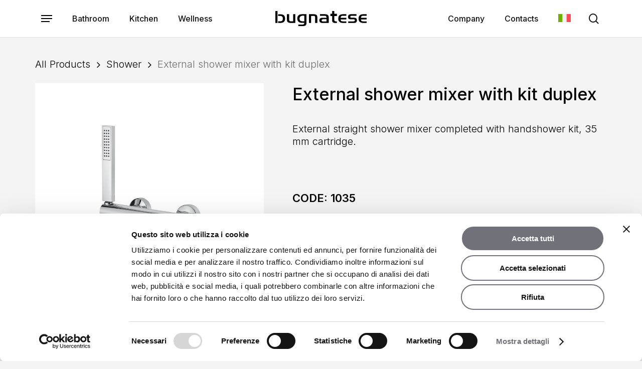

--- FILE ---
content_type: text/html; charset=UTF-8
request_url: https://www.bugnatese.com/en/prodotto/monocomando-doccia-esterno-con-duplex-2/
body_size: 25991
content:
<!doctype html>
<html lang="en-US" prefix="og: https://ogp.me/ns#" class="no-js">
<head>
	<meta charset="UTF-8">
	<meta name="viewport" content="width=device-width, initial-scale=1, maximum-scale=1, user-scalable=0" /><script type="text/javascript" data-cookieconsent="ignore">
	window.dataLayer = window.dataLayer || [];

	function gtag() {
		dataLayer.push(arguments);
	}

	gtag("consent", "default", {
		ad_personalization: "denied",
		ad_storage: "denied",
		ad_user_data: "denied",
		analytics_storage: "denied",
		functionality_storage: "denied",
		personalization_storage: "denied",
		security_storage: "granted",
		wait_for_update: 500,
	});
	gtag("set", "ads_data_redaction", true);
	gtag("set", "url_passthrough", true);
</script>
<script type="text/javascript"
		id="Cookiebot"
		src="https://consent.cookiebot.com/uc.js"
		data-implementation="wp"
		data-cbid="6bae827e-bebd-4e05-8c71-428ce1f275f8"
							data-blockingmode="auto"
	></script>

<!-- Search Engine Optimization by Rank Math - https://rankmath.com/ -->
<title>External shower mixer with kit duplex - Rubinetteria Bugnatese</title>
<meta name="description" content="External straight shower mixer completed with handshower kit, 35 mm cartridge. &nbsp;"/>
<meta name="robots" content="follow, index, max-snippet:-1, max-video-preview:-1, max-image-preview:large"/>
<link rel="canonical" href="https://www.bugnatese.com/en/prodotto/monocomando-doccia-esterno-con-duplex-2/" />
<meta property="og:locale" content="en_US" />
<meta property="og:type" content="product" />
<meta property="og:title" content="External shower mixer with kit duplex - Rubinetteria Bugnatese" />
<meta property="og:description" content="External straight shower mixer completed with handshower kit, 35 mm cartridge. &nbsp;" />
<meta property="og:url" content="https://www.bugnatese.com/en/prodotto/monocomando-doccia-esterno-con-duplex-2/" />
<meta property="og:site_name" content="Rubinetteria Bugnatese" />
<meta property="og:updated_time" content="2023-07-05T10:37:36+02:00" />
<meta property="og:image" content="https://www.bugnatese.com/wp-content/uploads/2023/04/1035-sc-1.webp" />
<meta property="og:image:secure_url" content="https://www.bugnatese.com/wp-content/uploads/2023/04/1035-sc-1.webp" />
<meta property="og:image:width" content="800" />
<meta property="og:image:height" content="800" />
<meta property="og:image:alt" content="Miscelatore doccia esterno completo di kit duplex." />
<meta property="og:image:type" content="image/webp" />
<meta property="product:price:currency" content="EUR" />
<meta property="product:availability" content="instock" />
<meta name="twitter:card" content="summary_large_image" />
<meta name="twitter:title" content="External shower mixer with kit duplex - Rubinetteria Bugnatese" />
<meta name="twitter:description" content="External straight shower mixer completed with handshower kit, 35 mm cartridge. &nbsp;" />
<meta name="twitter:image" content="https://www.bugnatese.com/wp-content/uploads/2023/04/1035-sc-1.webp" />
<meta name="twitter:label1" content="Price" />
<meta name="twitter:data1" content="&euro;0.00" />
<meta name="twitter:label2" content="Availability" />
<meta name="twitter:data2" content="In stock" />
<script type="application/ld+json" class="rank-math-schema">{"@context":"https://schema.org","@graph":[{"@type":["LocalBusiness","Organization"],"@id":"https://www.bugnatese.com/en/#organization/","name":"Rubinetteria Bugnatese","url":"http://www.bugnatese.com","logo":{"@type":"ImageObject","@id":"https://www.bugnatese.com/en/#logo/","url":"http://www.bugnatese.com/wp-content/uploads/2023/03/logo-bugnatese.jpg","contentUrl":"http://www.bugnatese.com/wp-content/uploads/2023/03/logo-bugnatese.jpg","caption":"Rubinetteria Bugnatese","inLanguage":"en-US","width":"411","height":"411"},"openingHours":["Monday,Tuesday,Wednesday,Thursday,Friday,Saturday,Sunday 09:00-17:00"],"image":{"@id":"https://www.bugnatese.com/en/#logo/"}},{"@type":"WebSite","@id":"https://www.bugnatese.com/en/#website/","url":"https://www.bugnatese.com/en/","name":"Rubinetteria Bugnatese","publisher":{"@id":"https://www.bugnatese.com/en/#organization/"},"inLanguage":"en-US"},{"@type":"ImageObject","@id":"https://www.bugnatese.com/wp-content/uploads/2023/04/1035-sc-1.webp","url":"https://www.bugnatese.com/wp-content/uploads/2023/04/1035-sc-1.webp","width":"800","height":"800","caption":"Miscelatore doccia esterno completo di kit duplex.","inLanguage":"en-US"},{"@type":"ItemPage","@id":"https://www.bugnatese.com/en/prodotto/monocomando-doccia-esterno-con-duplex-2/#webpage","url":"https://www.bugnatese.com/en/prodotto/monocomando-doccia-esterno-con-duplex-2/","name":"External shower mixer with kit duplex - Rubinetteria Bugnatese","datePublished":"2023-04-21T10:27:28+02:00","dateModified":"2023-07-05T10:37:36+02:00","isPartOf":{"@id":"https://www.bugnatese.com/en/#website/"},"primaryImageOfPage":{"@id":"https://www.bugnatese.com/wp-content/uploads/2023/04/1035-sc-1.webp"},"inLanguage":"en-US"},{"@type":"Product","name":"External shower mixer with kit duplex - Rubinetteria Bugnatese","description":"External straight shower mixer completed with handshower kit, 35 mm cartridge. &nbsp;","sku":"1035","category":"Shower","mainEntityOfPage":{"@id":"https://www.bugnatese.com/en/prodotto/monocomando-doccia-esterno-con-duplex-2/#webpage"},"image":[{"@type":"ImageObject","url":"https://www.bugnatese.com/wp-content/uploads/2023/04/1035-sc-1.webp","height":"800","width":"800"}],"@id":"https://www.bugnatese.com/en/prodotto/monocomando-doccia-esterno-con-duplex-2/#richSnippet"}]}</script>
<!-- /Rank Math WordPress SEO plugin -->

<script type='application/javascript'  id='pys-version-script'>console.log('PixelYourSite Free version 11.1.4');</script>
<link rel='dns-prefetch' href='//www.googletagmanager.com' />
<link rel='dns-prefetch' href='//fonts.googleapis.com' />
<link rel="alternate" type="application/rss+xml" title="Rubinetteria Bugnatese &raquo; Feed" href="https://www.bugnatese.com/en/feed/" />
<link rel="alternate" type="application/rss+xml" title="Rubinetteria Bugnatese &raquo; Comments Feed" href="https://www.bugnatese.com/en/comments/feed/" />
<link rel="alternate" title="oEmbed (JSON)" type="application/json+oembed" href="https://www.bugnatese.com/en/wp-json/oembed/1.0/embed?url=https%3A%2F%2Fwww.bugnatese.com%2Fen%2Fprodotto%2Fmonocomando-doccia-esterno-con-duplex-2%2F" />
<link rel="alternate" title="oEmbed (XML)" type="text/xml+oembed" href="https://www.bugnatese.com/en/wp-json/oembed/1.0/embed?url=https%3A%2F%2Fwww.bugnatese.com%2Fen%2Fprodotto%2Fmonocomando-doccia-esterno-con-duplex-2%2F&#038;format=xml" />
<link rel="preload" href="https://www.bugnatese.com/wp-content/themes/salient/css/fonts/icomoon.woff?v=1.7" as="font" type="font/woff" crossorigin="anonymous"><style id='wp-img-auto-sizes-contain-inline-css' type='text/css'>
img:is([sizes=auto i],[sizes^="auto," i]){contain-intrinsic-size:3000px 1500px}
/*# sourceURL=wp-img-auto-sizes-contain-inline-css */
</style>
<link rel='stylesheet' id='contact-form-7-css' href='https://www.bugnatese.com/wp-content/plugins/contact-form-7/includes/css/styles.css?ver=6.1.3' type='text/css' media='all' />
<link rel='stylesheet' id='arishish-bakery-css' href='https://www.bugnatese.com/wp-content/plugins/jamarea-bakery/css/arishish-base-styles.css?ver=6.9' type='text/css' media='all' />
<link rel='stylesheet' id='arishish-bakery-2-css' href='https://www.bugnatese.com/wp-content/plugins/jamarea-bakery/css/bugna-shops-by-ids-sku.css?ver=6.9' type='text/css' media='all' />
<link rel='stylesheet' id='salient-social-css' href='https://www.bugnatese.com/wp-content/plugins/salient-social/css/style.css?ver=1.2.6' type='text/css' media='all' />
<style id='salient-social-inline-css' type='text/css'>

  .sharing-default-minimal .nectar-love.loved,
  body .nectar-social[data-color-override="override"].fixed > a:before, 
  body .nectar-social[data-color-override="override"].fixed .nectar-social-inner a,
  .sharing-default-minimal .nectar-social[data-color-override="override"] .nectar-social-inner a:hover,
  .nectar-social.vertical[data-color-override="override"] .nectar-social-inner a:hover {
    background-color: #121212;
  }
  .nectar-social.hover .nectar-love.loved,
  .nectar-social.hover > .nectar-love-button a:hover,
  .nectar-social[data-color-override="override"].hover > div a:hover,
  #single-below-header .nectar-social[data-color-override="override"].hover > div a:hover,
  .nectar-social[data-color-override="override"].hover .share-btn:hover,
  .sharing-default-minimal .nectar-social[data-color-override="override"] .nectar-social-inner a {
    border-color: #121212;
  }
  #single-below-header .nectar-social.hover .nectar-love.loved i,
  #single-below-header .nectar-social.hover[data-color-override="override"] a:hover,
  #single-below-header .nectar-social.hover[data-color-override="override"] a:hover i,
  #single-below-header .nectar-social.hover .nectar-love-button a:hover i,
  .nectar-love:hover i,
  .hover .nectar-love:hover .total_loves,
  .nectar-love.loved i,
  .nectar-social.hover .nectar-love.loved .total_loves,
  .nectar-social.hover .share-btn:hover, 
  .nectar-social[data-color-override="override"].hover .nectar-social-inner a:hover,
  .nectar-social[data-color-override="override"].hover > div:hover span,
  .sharing-default-minimal .nectar-social[data-color-override="override"] .nectar-social-inner a:not(:hover) i,
  .sharing-default-minimal .nectar-social[data-color-override="override"] .nectar-social-inner a:not(:hover) {
    color: #121212;
  }
/*# sourceURL=salient-social-inline-css */
</style>
<link rel='stylesheet' id='photoswipe-css' href='https://www.bugnatese.com/wp-content/plugins/woocommerce/assets/css/photoswipe/photoswipe.min.css?ver=10.3.7' type='text/css' media='all' />
<link rel='stylesheet' id='photoswipe-default-skin-css' href='https://www.bugnatese.com/wp-content/plugins/woocommerce/assets/css/photoswipe/default-skin/default-skin.min.css?ver=10.3.7' type='text/css' media='all' />
<link rel='stylesheet' id='woocommerce-layout-css' href='https://www.bugnatese.com/wp-content/plugins/woocommerce/assets/css/woocommerce-layout.css?ver=10.3.7' type='text/css' media='all' />
<link rel='stylesheet' id='woocommerce-smallscreen-css' href='https://www.bugnatese.com/wp-content/plugins/woocommerce/assets/css/woocommerce-smallscreen.css?ver=10.3.7' type='text/css' media='only screen and (max-width: 768px)' />
<link rel='stylesheet' id='woocommerce-general-css' href='https://www.bugnatese.com/wp-content/plugins/woocommerce/assets/css/woocommerce.css?ver=10.3.7' type='text/css' media='all' />
<style id='woocommerce-inline-inline-css' type='text/css'>
.woocommerce form .form-row .required { visibility: visible; }
/*# sourceURL=woocommerce-inline-inline-css */
</style>
<link rel='stylesheet' id='wpml-menu-item-0-css' href='https://www.bugnatese.com/wp-content/plugins/sitepress-multilingual-cms/templates/language-switchers/menu-item/style.min.css?ver=1' type='text/css' media='all' />
<link rel='stylesheet' id='wcpf-plugin-style-css' href='https://www.bugnatese.com/wp-content/plugins/woocommerce-product-filters/assets/css/plugin.css?ver=1.4.39' type='text/css' media='all' />
<link rel='stylesheet' id='ywctm-frontend-css' href='https://www.bugnatese.com/wp-content/plugins/yith-woocommerce-catalog-mode/assets/css/frontend.min.css?ver=2.51.0' type='text/css' media='all' />
<style id='ywctm-frontend-inline-css' type='text/css'>
form.cart button.single_add_to_cart_button, .ppc-button-wrapper, .wc-ppcp-paylater-msg__container, form.cart .quantity, table.variations, form.variations_form, .single_variation_wrap .variations_button, .widget.woocommerce.widget_shopping_cart{display: none !important}
/*# sourceURL=ywctm-frontend-inline-css */
</style>
<link rel='stylesheet' id='brands-styles-css' href='https://www.bugnatese.com/wp-content/plugins/woocommerce/assets/css/brands.css?ver=10.3.7' type='text/css' media='all' />
<link rel='stylesheet' id='font-awesome-css' href='https://www.bugnatese.com/wp-content/themes/salient/css/font-awesome.min.css?ver=4.7.1' type='text/css' media='all' />
<style id='font-awesome-inline-css' type='text/css'>
[data-font="FontAwesome"]:before {font-family: 'FontAwesome' !important;content: attr(data-icon) !important;speak: none !important;font-weight: normal !important;font-variant: normal !important;text-transform: none !important;line-height: 1 !important;font-style: normal !important;-webkit-font-smoothing: antialiased !important;-moz-osx-font-smoothing: grayscale !important;}
/*# sourceURL=font-awesome-inline-css */
</style>
<link rel='stylesheet' id='salient-grid-system-css' href='https://www.bugnatese.com/wp-content/themes/salient/css/build/grid-system.css?ver=18.0.1' type='text/css' media='all' />
<link rel='stylesheet' id='main-styles-css' href='https://www.bugnatese.com/wp-content/themes/salient/css/build/style.css?ver=18.0.1' type='text/css' media='all' />
<link rel='stylesheet' id='nectar-header-layout-centered-logo-between-menu-alt-css' href='https://www.bugnatese.com/wp-content/themes/salient/css/build/header/header-layout-centered-logo-between-menu-alt.css?ver=18.0.1' type='text/css' media='all' />
<link rel='stylesheet' id='nectar-element-horizontal-list-item-css' href='https://www.bugnatese.com/wp-content/themes/salient/css/build/elements/element-horizontal-list-item.css?ver=18.0.1' type='text/css' media='all' />
<link rel='stylesheet' id='nectar-element-wpb-column-border-css' href='https://www.bugnatese.com/wp-content/themes/salient/css/build/elements/element-wpb-column-border.css?ver=18.0.1' type='text/css' media='all' />
<link rel='stylesheet' id='nectar-cf7-css' href='https://www.bugnatese.com/wp-content/themes/salient/css/build/third-party/cf7.css?ver=18.0.1' type='text/css' media='all' />
<link rel='stylesheet' id='nectar_default_font_open_sans-css' href='https://fonts.googleapis.com/css?family=Open+Sans%3A300%2C400%2C600%2C700&#038;subset=latin%2Clatin-ext&#038;display=swap' type='text/css' media='all' />
<link rel='stylesheet' id='responsive-css' href='https://www.bugnatese.com/wp-content/themes/salient/css/build/responsive.css?ver=18.0.1' type='text/css' media='all' />
<link rel='stylesheet' id='nectar-product-style-minimal-css' href='https://www.bugnatese.com/wp-content/themes/salient/css/build/third-party/woocommerce/product-style-minimal.css?ver=18.0.1' type='text/css' media='all' />
<link rel='stylesheet' id='woocommerce-css' href='https://www.bugnatese.com/wp-content/themes/salient/css/build/woocommerce.css?ver=18.0.1' type='text/css' media='all' />
<link rel='stylesheet' id='nectar-woocommerce-single-css' href='https://www.bugnatese.com/wp-content/themes/salient/css/build/third-party/woocommerce/product-single.css?ver=18.0.1' type='text/css' media='all' />
<link rel='stylesheet' id='nectar-element-product-carousel-css' href='https://www.bugnatese.com/wp-content/themes/salient/css/build/elements/element-product-carousel.css?ver=18.0.1' type='text/css' media='all' />
<link rel='stylesheet' id='nectar-flickity-css' href='https://www.bugnatese.com/wp-content/themes/salient/css/build/plugins/flickity.css?ver=18.0.1' type='text/css' media='all' />
<link rel='stylesheet' id='select2-css' href='https://www.bugnatese.com/wp-content/plugins/woocommerce/assets/css/select2.css?ver=10.3.7' type='text/css' media='all' />
<link rel='stylesheet' id='skin-material-css' href='https://www.bugnatese.com/wp-content/themes/salient/css/build/skin-material.css?ver=18.0.1' type='text/css' media='all' />
<style id='salient-wp-menu-dynamic-fallback-inline-css' type='text/css'>
#header-outer .nectar-ext-menu-item .image-layer-outer,#header-outer .nectar-ext-menu-item .image-layer,#header-outer .nectar-ext-menu-item .color-overlay,#slide-out-widget-area .nectar-ext-menu-item .image-layer-outer,#slide-out-widget-area .nectar-ext-menu-item .color-overlay,#slide-out-widget-area .nectar-ext-menu-item .image-layer{position:absolute;top:0;left:0;width:100%;height:100%;overflow:hidden;}.nectar-ext-menu-item .inner-content{position:relative;z-index:10;width:100%;}.nectar-ext-menu-item .image-layer{background-size:cover;background-position:center;transition:opacity 0.25s ease 0.1s;}.nectar-ext-menu-item .image-layer video{object-fit:cover;width:100%;height:100%;}#header-outer nav .nectar-ext-menu-item .image-layer:not(.loaded){background-image:none!important;}#header-outer nav .nectar-ext-menu-item .image-layer{opacity:0;}#header-outer nav .nectar-ext-menu-item .image-layer.loaded{opacity:1;}.nectar-ext-menu-item span[class*="inherit-h"] + .menu-item-desc{margin-top:0.4rem;}#mobile-menu .nectar-ext-menu-item .title,#slide-out-widget-area .nectar-ext-menu-item .title,.nectar-ext-menu-item .menu-title-text,.nectar-ext-menu-item .menu-item-desc{position:relative;}.nectar-ext-menu-item .menu-item-desc{display:block;line-height:1.4em;}body #slide-out-widget-area .nectar-ext-menu-item .menu-item-desc{line-height:1.4em;}#mobile-menu .nectar-ext-menu-item .title,#slide-out-widget-area .nectar-ext-menu-item:not(.style-img-above-text) .title,.nectar-ext-menu-item:not(.style-img-above-text) .menu-title-text,.nectar-ext-menu-item:not(.style-img-above-text) .menu-item-desc,.nectar-ext-menu-item:not(.style-img-above-text) i:before,.nectar-ext-menu-item:not(.style-img-above-text) .svg-icon{color:#fff;}#mobile-menu .nectar-ext-menu-item.style-img-above-text .title{color:inherit;}.sf-menu li ul li a .nectar-ext-menu-item .menu-title-text:after{display:none;}.menu-item .widget-area-active[data-margin="default"] > div:not(:last-child){margin-bottom:20px;}.nectar-ext-menu-item__button{display:inline-block;padding-top:2em;}#header-outer nav li:not([class*="current"]) > a .nectar-ext-menu-item .inner-content.has-button .title .menu-title-text{background-image:none;}.nectar-ext-menu-item__button .nectar-cta:not([data-color="transparent"]){margin-top:.8em;margin-bottom:.8em;}.nectar-ext-menu-item .color-overlay{transition:opacity 0.5s cubic-bezier(.15,.75,.5,1);}.nectar-ext-menu-item:hover .hover-zoom-in-slow .image-layer{transform:scale(1.15);transition:transform 4s cubic-bezier(0.1,0.2,.7,1);}.nectar-ext-menu-item:hover .hover-zoom-in-slow .color-overlay{transition:opacity 1.5s cubic-bezier(.15,.75,.5,1);}.nectar-ext-menu-item .hover-zoom-in-slow .image-layer{transition:transform 0.5s cubic-bezier(.15,.75,.5,1);}.nectar-ext-menu-item .hover-zoom-in-slow .color-overlay{transition:opacity 0.5s cubic-bezier(.15,.75,.5,1);}.nectar-ext-menu-item:hover .hover-zoom-in .image-layer{transform:scale(1.12);}.nectar-ext-menu-item .hover-zoom-in .image-layer{transition:transform 0.5s cubic-bezier(.15,.75,.5,1);}.nectar-ext-menu-item{display:flex;text-align:left;}#slide-out-widget-area .nectar-ext-menu-item .title,#slide-out-widget-area .nectar-ext-menu-item .menu-item-desc,#slide-out-widget-area .nectar-ext-menu-item .menu-title-text,#mobile-menu .nectar-ext-menu-item .title,#mobile-menu .nectar-ext-menu-item .menu-item-desc,#mobile-menu .nectar-ext-menu-item .menu-title-text{color:inherit!important;}#slide-out-widget-area .nectar-ext-menu-item,#mobile-menu .nectar-ext-menu-item{display:block;}#slide-out-widget-area .nectar-ext-menu-item .inner-content,#mobile-menu .nectar-ext-menu-item .inner-content{width:100%;}#slide-out-widget-area.fullscreen-alt .nectar-ext-menu-item,#slide-out-widget-area.fullscreen .nectar-ext-menu-item{text-align:center;}#header-outer .nectar-ext-menu-item.style-img-above-text .image-layer-outer,#slide-out-widget-area .nectar-ext-menu-item.style-img-above-text .image-layer-outer{position:relative;}#header-outer .nectar-ext-menu-item.style-img-above-text,#slide-out-widget-area .nectar-ext-menu-item.style-img-above-text{flex-direction:column;}
/*# sourceURL=salient-wp-menu-dynamic-fallback-inline-css */
</style>
<link rel='stylesheet' id='dynamic-css-css' href='https://www.bugnatese.com/wp-content/uploads/salient/salient-dynamic-styles.css?ver=64598' type='text/css' media='all' />
<style id='dynamic-css-inline-css' type='text/css'>
.featured-media-under-header__featured-media:not([data-format="video"]):not([data-format="audio"]):not([data-has-img="false"]){padding-bottom:40%;}.featured-media-under-header__featured-media .post-featured-img img{position:absolute;top:0;left:0;width:100%;height:100%;object-fit:cover;object-position:top;}.single.single-post .container-wrap{padding-top:0;}.main-content .featured-media-under-header{padding:min(6vw,90px) 0;}.featured-media-under-header__featured-media:not([data-has-img="false"]){margin-top:min(6vw,90px);}.featured-media-under-header__featured-media:not([data-format="video"]):not([data-format="audio"]):not([data-has-img="false"]){overflow:hidden;position:relative;}.featured-media-under-header__meta-wrap{display:flex;flex-wrap:wrap;align-items:center;}.featured-media-under-header__meta-wrap .meta-author{display:inline-flex;align-items:center;}.featured-media-under-header__meta-wrap .meta-author img{margin-right:8px;width:28px;border-radius:100px;}.featured-media-under-header__featured-media .post-featured-img{display:block;line-height:0;top:auto;bottom:0;}.featured-media-under-header__featured-media[data-n-parallax-bg="true"] .post-featured-img{height:calc(100% + 75px);}@media only screen and (max-width:690px){.featured-media-under-header__featured-media[data-n-parallax-bg="true"] .post-featured-img{height:calc(100% + 45px);}.featured-media-under-header__meta-wrap{font-size:14px;}}.featured-media-under-header__featured-media[data-align="center"] .post-featured-img img{object-position:center;}.featured-media-under-header__featured-media[data-align="bottom"] .post-featured-img img{object-position:bottom;}.featured-media-under-header h1{margin:max(min(0.35em,35px),25px) 0;}.featured-media-under-header__cat-wrap .meta-category a{line-height:1;padding:7px 15px;margin-right:15px;}.featured-media-under-header__cat-wrap .meta-category a:not(:hover){background-color:rgba(0,0,0,0.05);}.featured-media-under-header__cat-wrap .meta-category a:hover{color:#fff;}.featured-media-under-header__meta-wrap a,.featured-media-under-header__cat-wrap a{color:inherit;}.featured-media-under-header__meta-wrap > span:not(:first-child):not(.rich-snippet-hidden):before{content:"·";padding:0 .5em;}.featured-media-under-header__excerpt{margin:0 0 20px 0;}@media only screen and (min-width:691px){[data-animate="fade_in"] .featured-media-under-header__cat-wrap,[data-animate="fade_in"].featured-media-under-header .entry-title,[data-animate="fade_in"] .featured-media-under-header__meta-wrap,[data-animate="fade_in"] .featured-media-under-header__featured-media,[data-animate="fade_in"] .featured-media-under-header__excerpt,[data-animate="fade_in"].featured-media-under-header + .row .content-inner{opacity:0;transform:translateY(50px);animation:nectar_featured_media_load 1s cubic-bezier(0.25,1,0.5,1) forwards;}[data-animate="fade_in"].featured-media-under-header + .row .content-inner:has(.nectar-scrolling-tabs){transform:translateY(0px);animation:nectar_featured_media_load_simple 1s cubic-bezier(0.25,1,0.5,1) forwards;}[data-animate="fade_in"] .featured-media-under-header__cat-wrap{animation-delay:0.1s;}[data-animate="fade_in"].featured-media-under-header .entry-title{animation-delay:0.2s;}[data-animate="fade_in"] .featured-media-under-header__excerpt{animation-delay:0.3s;}[data-animate="fade_in"] .featured-media-under-header__meta-wrap{animation-delay:0.3s;}[data-animate="fade_in"] .featured-media-under-header__featured-media{animation-delay:0.4s;}[data-animate="fade_in"].featured-media-under-header + .row .content-inner{animation-delay:0.5s;}}@keyframes nectar_featured_media_load{0%{transform:translateY(50px);opacity:0;}100%{transform:translateY(0px);opacity:1;}}@keyframes nectar_featured_media_load_simple{0%{opacity:0;}100%{opacity:1;}}#header-space{background-color:#f4f4f5}@media only screen and (min-width:1000px){body #ajax-content-wrap.no-scroll{min-height:calc(100vh - 74px);height:calc(100vh - 74px)!important;}}@media only screen and (min-width:1000px){#page-header-wrap.fullscreen-header,#page-header-wrap.fullscreen-header #page-header-bg,html:not(.nectar-box-roll-loaded) .nectar-box-roll > #page-header-bg.fullscreen-header,.nectar_fullscreen_zoom_recent_projects,#nectar_fullscreen_rows:not(.afterLoaded) > div{height:calc(100vh - 73px);}.wpb_row.vc_row-o-full-height.top-level,.wpb_row.vc_row-o-full-height.top-level > .col.span_12{min-height:calc(100vh - 73px);}html:not(.nectar-box-roll-loaded) .nectar-box-roll > #page-header-bg.fullscreen-header{top:74px;}.nectar-slider-wrap[data-fullscreen="true"]:not(.loaded),.nectar-slider-wrap[data-fullscreen="true"]:not(.loaded) .swiper-container{height:calc(100vh - 72px)!important;}.admin-bar .nectar-slider-wrap[data-fullscreen="true"]:not(.loaded),.admin-bar .nectar-slider-wrap[data-fullscreen="true"]:not(.loaded) .swiper-container{height:calc(100vh - 72px - 32px)!important;}}.admin-bar[class*="page-template-template-no-header"] .wpb_row.vc_row-o-full-height.top-level,.admin-bar[class*="page-template-template-no-header"] .wpb_row.vc_row-o-full-height.top-level > .col.span_12{min-height:calc(100vh - 32px);}body[class*="page-template-template-no-header"] .wpb_row.vc_row-o-full-height.top-level,body[class*="page-template-template-no-header"] .wpb_row.vc_row-o-full-height.top-level > .col.span_12{min-height:100vh;}@media only screen and (max-width:999px){.using-mobile-browser #nectar_fullscreen_rows:not(.afterLoaded):not([data-mobile-disable="on"]) > div{height:calc(100vh - 100px);}.using-mobile-browser .wpb_row.vc_row-o-full-height.top-level,.using-mobile-browser .wpb_row.vc_row-o-full-height.top-level > .col.span_12,[data-permanent-transparent="1"].using-mobile-browser .wpb_row.vc_row-o-full-height.top-level,[data-permanent-transparent="1"].using-mobile-browser .wpb_row.vc_row-o-full-height.top-level > .col.span_12{min-height:calc(100vh - 100px);}html:not(.nectar-box-roll-loaded) .nectar-box-roll > #page-header-bg.fullscreen-header,.nectar_fullscreen_zoom_recent_projects,.nectar-slider-wrap[data-fullscreen="true"]:not(.loaded),.nectar-slider-wrap[data-fullscreen="true"]:not(.loaded) .swiper-container,#nectar_fullscreen_rows:not(.afterLoaded):not([data-mobile-disable="on"]) > div{height:calc(100vh - 47px);}.wpb_row.vc_row-o-full-height.top-level,.wpb_row.vc_row-o-full-height.top-level > .col.span_12{min-height:calc(100vh - 47px);}body[data-transparent-header="false"] #ajax-content-wrap.no-scroll{min-height:calc(100vh - 47px);height:calc(100vh - 47px);}}.post-type-archive-product.woocommerce .container-wrap,.tax-product_cat.woocommerce .container-wrap{background-color:#f4f4f5;}.woocommerce ul.products li.product.material,.woocommerce-page ul.products li.product.material{background-color:#ffffff;}.woocommerce ul.products li.product.minimal .product-wrap,.woocommerce ul.products li.product.minimal .background-color-expand,.woocommerce-page ul.products li.product.minimal .product-wrap,.woocommerce-page ul.products li.product.minimal .background-color-expand{background-color:#f4f4f5;}body .container-wrap .wpb_row[data-column-margin="none"]:not(.full-width-section):not(.full-width-content),html body .wpb_row[data-column-margin="none"]:not(.full-width-section):not(.full-width-content){margin-bottom:0;}body .container-wrap .vc_row-fluid[data-column-margin="none"] > .span_12,html body .vc_row-fluid[data-column-margin="none"] > .span_12,body .container-wrap .vc_row-fluid[data-column-margin="none"] .full-page-inner > .container > .span_12,body .container-wrap .vc_row-fluid[data-column-margin="none"] .full-page-inner > .span_12{margin-left:0;margin-right:0;}body .container-wrap .vc_row-fluid[data-column-margin="none"] .wpb_column:not(.child_column),body .container-wrap .inner_row[data-column-margin="none"] .child_column,html body .vc_row-fluid[data-column-margin="none"] .wpb_column:not(.child_column),html body .inner_row[data-column-margin="none"] .child_column{padding-left:0;padding-right:0;}@media only screen,print{.wpb_column.top_padding_desktop_40px > .vc_column-inner{padding-top:40px;}.wpb_column.bottom_padding_desktop_80px > .vc_column-inner{padding-bottom:80px;}}@media only screen,print{.wpb_column.top_padding_desktop_40px > .n-sticky > .vc_column-inner{padding-top:40px;}.wpb_column.bottom_padding_desktop_80px > .n-sticky > .vc_column-inner{padding-bottom:80px;}}.wpb_column.border_left_desktop_0px > .vc_column-inner,.wpb_column.border_left_desktop_0px > .n-sticky > .vc_column-inner{border-left-width:0px;}.wpb_column.border_top_desktop_1px > .vc_column-inner,.wpb_column.border_top_desktop_1px > .n-sticky > .vc_column-inner{border-top-width:1px;}.wpb_column.border_right_desktop_0px > .vc_column-inner,.wpb_column.border_right_desktop_0px > .n-sticky > .vc_column-inner{border-right-width:0px;}.wpb_column.border_bottom_desktop_0px > .vc_column-inner,.wpb_column.border_bottom_desktop_0px > .n-sticky > .vc_column-inner{border-bottom-width:0px;}.wpb_column.border_color_ffffff > .vc_column-inner,.wpb_column.border_color_ffffff > .n-sticky > .vc_column-inner{border-color:#ffffff;}.wpb_column.border_style_solid > .vc_column-inner,.wpb_column.border_style_solid > .n-sticky > .vc_column-inner{border-style:solid;}body[data-aie] .col[data-padding-pos="top"] > .vc_column-inner,#ajax-content-wrap .col[data-padding-pos="top"] > .vc_column-inner,#ajax-content-wrap .col[data-padding-pos="top"] > .n-sticky > .vc_column-inner{padding-right:0;padding-bottom:0;padding-left:0}@media only screen,print{.wpb_column.force-desktop-text-align-left,.wpb_column.force-desktop-text-align-left .col{text-align:left!important;}.wpb_column.force-desktop-text-align-right,.wpb_column.force-desktop-text-align-right .col{text-align:right!important;}.wpb_column.force-desktop-text-align-center,.wpb_column.force-desktop-text-align-center .col,.wpb_column.force-desktop-text-align-center .vc_custom_heading,.wpb_column.force-desktop-text-align-center .nectar-cta{text-align:center!important;}.wpb_column.force-desktop-text-align-center .img-with-aniamtion-wrap img{display:inline-block;}}.nectar_icon_wrap i{vertical-align:middle;top:0;}.nectar_icon_wrap i[class*="nectar-brands"]{display:inline-block;}.wpb_wrapper > .nectar_icon_wrap{margin-bottom:0;}.nectar_icon_wrap i{transition:color .25s ease;}.nectar_icon_wrap path{transition:fill .25s ease;}.nectar-pulsate i{display:block;border-radius:200px;background-color:currentColor;position:relative;}.nectar-pulsate i:after{display:block;position:absolute;top:50%;left:50%;content:"";width:100%;height:100%;margin:-50% auto auto -50%;-webkit-transform-origin:50% 50%;transform-origin:50% 50%;border-radius:50%;background-color:currentColor;opacity:1;z-index:11;pointer-events:none;animation:nectar_pulsate 2s cubic-bezier(.2,1,.2,1) infinite;}@keyframes nectar_pulsate{0%{opacity:0.6;transform:scale(1);}100%{opacity:0;transform:scale(3);}}.span_12.light .nectar_icon_wrap[data-style="border-basic"] .nectar_icon{border-color:rgba(255,255,255,0.15)}.nectar_icon_wrap[data-style="border-basic"] .nectar_icon{line-height:0;border:2px solid rgba(0,0,0,0.065);text-align:center;border-radius:150px;position:relative;transition:background-color .45s cubic-bezier(0.25,1,0.33,1),border-color .45s cubic-bezier(0.25,1,0.33,1)}.nectar_icon_wrap[data-style*="border"] .nectar_icon i{display:inline-block;vertical-align:middle;max-width:none;top:0;}.nectar_icon_wrap[data-style="border-basic"] .nectar_icon i{text-align:center}.nectar_icon_wrap .icon_color_custom_ffffff i{color:#ffffff!important;}.nectar_icon_wrap[data-style="border-basic"] .nectar_icon.icon_color_custom_ffffff,.nectar_icon_wrap[data-style="border-animation"]:not([data-draw="true"]) .nectar_icon.icon_color_custom_ffffff,.nectar_icon_wrap[data-style="border-animation"][data-draw="true"] .nectar_icon.icon_color_custom_ffffff:hover{border-color:#ffffff!important;}.nectar_icon_wrap[data-style*="border"] .icon_color_custom_ffffff .im-icon-wrap path{fill:#ffffff;}.nectar_icon_wrap:not([data-style="soft-bg"]):not([data-style="shadow-bg"]) .nectar_icon.icon_color_custom_ffffff .svg-icon-holder[data-color] svg path{stroke:#ffffff!important;}.nectar_icon_wrap[data-padding="5px"] .nectar_icon{padding:5px;}.nectar_icon_wrap[data-border-thickness="2px"] .nectar_icon{border-width:2px;}.img-with-aniamtion-wrap[data-max-width="custom"].center{text-align:center;}.img-with-aniamtion-wrap.custom-width-250px .inner{max-width:250px;}@media only screen and (max-width:999px){body .wpb_row .wpb_column.child_column.padding-5-percent_tablet > .vc_column-inner,body .wpb_row .wpb_column.child_column.padding-5-percent_tablet > .n-sticky > .vc_column-inner{padding:calc(999px * 0.05);}}@media only screen and (max-width:999px){.wpb_column.child_column.bottom_margin_tablet_80px{margin-bottom:80px!important;}}@media only screen and (max-width:999px){body .vc_row-fluid:not(.full-width-content) > .span_12 .vc_col-sm-2:not(:last-child):not([class*="vc_col-xs-"]){margin-bottom:25px;}}@media only screen and (min-width :691px) and (max-width :999px){body .vc_col-sm-2{width:31.2%;margin-left:3.1%;}body .full-width-content .vc_col-sm-2{width:33.3%;margin-left:0;}.vc_row-fluid .vc_col-sm-2[class*="vc_col-sm-"]:first-child:not([class*="offset"]),.vc_row-fluid .vc_col-sm-2[class*="vc_col-sm-"]:nth-child(3n+4):not([class*="offset"]){margin-left:0;}}@media only screen and (max-width :690px){body .vc_row-fluid .vc_col-sm-2:not([class*="vc_col-xs"]),body .vc_row-fluid.full-width-content .vc_col-sm-2:not([class*="vc_col-xs"]){width:50%;}.vc_row-fluid .vc_col-sm-2[class*="vc_col-sm-"]:first-child:not([class*="offset"]),.vc_row-fluid .vc_col-sm-2[class*="vc_col-sm-"]:nth-child(2n+3):not([class*="offset"]){margin-left:0;}}@media only screen and (max-width:999px){body .wpb_column.force-tablet-text-align-left,body .wpb_column.force-tablet-text-align-left .col{text-align:left!important;}body .wpb_column.force-tablet-text-align-right,body .wpb_column.force-tablet-text-align-right .col{text-align:right!important;}body .wpb_column.force-tablet-text-align-center,body .wpb_column.force-tablet-text-align-center .col,body .wpb_column.force-tablet-text-align-center .vc_custom_heading,body .wpb_column.force-tablet-text-align-center .nectar-cta{text-align:center!important;}.wpb_column.force-tablet-text-align-center .img-with-aniamtion-wrap img{display:inline-block;}}@media only screen and (max-width:999px){.divider-wrap.height_tablet_0px > .divider{height:0px!important;}}@media only screen and (max-width:999px){.wpb_column.child_column.top_margin_tablet_20px{margin-top:20px!important;}}.screen-reader-text,.nectar-skip-to-content:not(:focus){border:0;clip:rect(1px,1px,1px,1px);clip-path:inset(50%);height:1px;margin:-1px;overflow:hidden;padding:0;position:absolute!important;width:1px;word-wrap:normal!important;}.row .col img:not([srcset]){width:auto;}.row .col img.img-with-animation.nectar-lazy:not([srcset]){width:100%;}
/*# sourceURL=dynamic-css-inline-css */
</style>
<link rel='stylesheet' id='salient-child-style-css' href='https://www.bugnatese.com/wp-content/themes/salient-child/style.css?ver=18.0.1' type='text/css' media='all' />
<link rel='stylesheet' id='redux-google-fonts-salient_redux-css' href='https://fonts.googleapis.com/css?family=Inter%3A400%2C500%2C300%2C200%2C600%7CCastoro%3A400&#038;subset=latin&#038;display=swap&#038;ver=6.9' type='text/css' media='all' />
<script type="text/template" id="tmpl-variation-template">
	<div class="woocommerce-variation-description">{{{ data.variation.variation_description }}}</div>
	<div class="woocommerce-variation-price">{{{ data.variation.price_html }}}</div>
	<div class="woocommerce-variation-availability">{{{ data.variation.availability_html }}}</div>
</script>
<script type="text/template" id="tmpl-unavailable-variation-template">
	<p role="alert">Sorry, this product is unavailable. Please choose a different combination.</p>
</script>
<script type="text/javascript" id="wpml-cookie-js-extra">
/* <![CDATA[ */
var wpml_cookies = {"wp-wpml_current_language":{"value":"en","expires":1,"path":"/"}};
var wpml_cookies = {"wp-wpml_current_language":{"value":"en","expires":1,"path":"/"}};
//# sourceURL=wpml-cookie-js-extra
/* ]]> */
</script>
<script type="text/javascript" src="https://www.bugnatese.com/wp-content/plugins/sitepress-multilingual-cms/res/js/cookies/language-cookie.js?ver=485900" id="wpml-cookie-js" defer="defer" data-wp-strategy="defer"></script>
<script type="text/javascript" id="jquery-core-js-extra">
/* <![CDATA[ */
var pysFacebookRest = {"restApiUrl":"https://www.bugnatese.com/en/wp-json/pys-facebook/v1/event","debug":""};
//# sourceURL=jquery-core-js-extra
/* ]]> */
</script>
<script type="text/javascript" src="https://www.bugnatese.com/wp-includes/js/jquery/jquery.min.js?ver=3.7.1" id="jquery-core-js"></script>
<script type="text/javascript" src="https://www.bugnatese.com/wp-includes/js/jquery/jquery-migrate.min.js?ver=3.4.1" id="jquery-migrate-js"></script>
<script type="text/javascript" src="https://www.bugnatese.com/wp-content/plugins/woocommerce/assets/js/jquery-blockui/jquery.blockUI.min.js?ver=2.7.0-wc.10.3.7" id="wc-jquery-blockui-js" defer="defer" data-wp-strategy="defer"></script>
<script type="text/javascript" id="wc-add-to-cart-js-extra">
/* <![CDATA[ */
var wc_add_to_cart_params = {"ajax_url":"/wp-admin/admin-ajax.php?lang=en","wc_ajax_url":"/en/?wc-ajax=%%endpoint%%","i18n_view_cart":"View cart","cart_url":"https://www.bugnatese.com/en/cart/","is_cart":"","cart_redirect_after_add":"no"};
//# sourceURL=wc-add-to-cart-js-extra
/* ]]> */
</script>
<script type="text/javascript" src="https://www.bugnatese.com/wp-content/plugins/woocommerce/assets/js/frontend/add-to-cart.min.js?ver=10.3.7" id="wc-add-to-cart-js" defer="defer" data-wp-strategy="defer"></script>
<script type="text/javascript" src="https://www.bugnatese.com/wp-content/plugins/woocommerce/assets/js/zoom/jquery.zoom.min.js?ver=1.7.21-wc.10.3.7" id="wc-zoom-js" defer="defer" data-wp-strategy="defer"></script>
<script type="text/javascript" src="https://www.bugnatese.com/wp-content/plugins/woocommerce/assets/js/photoswipe/photoswipe.min.js?ver=4.1.1-wc.10.3.7" id="wc-photoswipe-js" defer="defer" data-wp-strategy="defer"></script>
<script type="text/javascript" src="https://www.bugnatese.com/wp-content/plugins/woocommerce/assets/js/photoswipe/photoswipe-ui-default.min.js?ver=4.1.1-wc.10.3.7" id="wc-photoswipe-ui-default-js" defer="defer" data-wp-strategy="defer"></script>
<script type="text/javascript" id="wc-single-product-js-extra">
/* <![CDATA[ */
var wc_single_product_params = {"i18n_required_rating_text":"Please select a rating","i18n_rating_options":["1 of 5 stars","2 of 5 stars","3 of 5 stars","4 of 5 stars","5 of 5 stars"],"i18n_product_gallery_trigger_text":"View full-screen image gallery","review_rating_required":"yes","flexslider":{"rtl":false,"animation":"slide","smoothHeight":true,"directionNav":false,"controlNav":"thumbnails","slideshow":false,"animationSpeed":500,"animationLoop":false,"allowOneSlide":false},"zoom_enabled":"1","zoom_options":[],"photoswipe_enabled":"1","photoswipe_options":{"shareEl":false,"closeOnScroll":false,"history":false,"hideAnimationDuration":0,"showAnimationDuration":0},"flexslider_enabled":""};
//# sourceURL=wc-single-product-js-extra
/* ]]> */
</script>
<script type="text/javascript" src="https://www.bugnatese.com/wp-content/plugins/woocommerce/assets/js/frontend/single-product.min.js?ver=10.3.7" id="wc-single-product-js" defer="defer" data-wp-strategy="defer"></script>
<script type="text/javascript" src="https://www.bugnatese.com/wp-content/plugins/woocommerce/assets/js/js-cookie/js.cookie.min.js?ver=2.1.4-wc.10.3.7" id="wc-js-cookie-js" defer="defer" data-wp-strategy="defer"></script>
<script type="text/javascript" id="woocommerce-js-extra">
/* <![CDATA[ */
var woocommerce_params = {"ajax_url":"/wp-admin/admin-ajax.php?lang=en","wc_ajax_url":"/en/?wc-ajax=%%endpoint%%","i18n_password_show":"Show password","i18n_password_hide":"Hide password"};
//# sourceURL=woocommerce-js-extra
/* ]]> */
</script>
<script type="text/javascript" src="https://www.bugnatese.com/wp-content/plugins/woocommerce/assets/js/frontend/woocommerce.min.js?ver=10.3.7" id="woocommerce-js" defer="defer" data-wp-strategy="defer"></script>
<script type="text/javascript" src="https://www.bugnatese.com/wp-includes/js/jquery/ui/core.min.js?ver=1.13.3" id="jquery-ui-core-js"></script>
<script type="text/javascript" src="https://www.bugnatese.com/wp-includes/js/jquery/ui/mouse.min.js?ver=1.13.3" id="jquery-ui-mouse-js"></script>
<script type="text/javascript" src="https://www.bugnatese.com/wp-includes/js/jquery/ui/slider.min.js?ver=1.13.3" id="jquery-ui-slider-js"></script>
<script type="text/javascript" src="https://www.bugnatese.com/wp-content/plugins/woocommerce-product-filters/assets/js/front-vendor.js?ver=1.4.39" id="wcpf-plugin-vendor-script-js" data-cookieconsent="ignore"></script>
<script type="text/javascript" src="https://www.bugnatese.com/wp-includes/js/underscore.min.js?ver=1.13.7" id="underscore-js"></script>
<script type="text/javascript" id="wp-util-js-extra">
/* <![CDATA[ */
var _wpUtilSettings = {"ajax":{"url":"/wp-admin/admin-ajax.php"}};
//# sourceURL=wp-util-js-extra
/* ]]> */
</script>
<script type="text/javascript" src="https://www.bugnatese.com/wp-includes/js/wp-util.min.js?ver=6.9" id="wp-util-js"></script>
<script type="text/javascript" src="https://www.bugnatese.com/wp-content/plugins/woocommerce/assets/js/accounting/accounting.min.js?ver=0.4.2" id="wc-accounting-js"></script>
<script type="text/javascript" id="wcpf-plugin-script-js-extra" data-cookieconsent="ignore">
/* <![CDATA[ */
var WCPFData = {"registerEntities":{"Project":{"id":"Project","class":"WooCommerce_Product_Filter_Plugin\\Entity","post_type":"wcpf_project","label":"Project","default_options":{"urlNavigation":"query","filteringStarts":"auto","urlNavigationOptions":[],"useComponents":["pagination","sorting","results-count","page-title","breadcrumb"],"paginationAjax":true,"sortingAjax":true,"productsContainerSelector":".products","paginationSelector":".woocommerce-pagination","resultCountSelector":".woocommerce-result-count","sortingSelector":".woocommerce-ordering","pageTitleSelector":".woocommerce-products-header__title","breadcrumbSelector":".woocommerce-breadcrumb","multipleContainersForProducts":true},"is_grouped":true,"editor_component_class":"WooCommerce_Product_Filter_Plugin\\Project\\Editor_Component","filter_component_class":"WooCommerce_Product_Filter_Plugin\\Project\\Filter_Component","variations":false},"BoxListField":{"id":"BoxListField","class":"WooCommerce_Product_Filter_Plugin\\Entity","post_type":"wcpf_item","label":"Box List","default_options":{"itemsSource":"attribute","itemsDisplay":"all","queryType":"or","itemsDisplayHierarchical":true,"displayHierarchicalCollapsed":false,"displayTitle":true,"displayToggleContent":true,"defaultToggleState":"show","cssClass":"","actionForEmptyOptions":"hide","displayProductCount":true,"productCountPolicy":"for-option-only","multiSelect":true,"boxSize":"45px"},"is_grouped":false,"editor_component_class":"WooCommerce_Product_Filter_Plugin\\Field\\Box_list\\Editor_Component","filter_component_class":"WooCommerce_Product_Filter_Plugin\\Field\\Box_List\\Filter_Component","variations":true},"CheckBoxListField":{"id":"CheckBoxListField","class":"WooCommerce_Product_Filter_Plugin\\Entity","post_type":"wcpf_item","label":"Checkbox","default_options":{"itemsSource":"attribute","itemsDisplay":"all","queryType":"or","itemsDisplayHierarchical":true,"displayHierarchicalCollapsed":false,"displayTitle":true,"displayToggleContent":true,"defaultToggleState":"show","cssClass":"","actionForEmptyOptions":"hide","displayProductCount":true,"productCountPolicy":"for-option-only","seeMoreOptionsBy":"scrollbar","heightOfVisibleContent":12},"is_grouped":false,"editor_component_class":"WooCommerce_Product_Filter_Plugin\\Field\\Check_Box_List\\Editor_Component","filter_component_class":"WooCommerce_Product_Filter_Plugin\\Field\\Check_Box_List\\Filter_Component","variations":true},"DropDownListField":{"id":"DropDownListField","class":"WooCommerce_Product_Filter_Plugin\\Entity","post_type":"wcpf_item","label":"Drop Down","default_options":{"itemsSource":"attribute","itemsDisplay":"all","queryType":"or","itemsDisplayHierarchical":true,"displayHierarchicalCollapsed":false,"displayTitle":true,"displayToggleContent":true,"defaultToggleState":"show","cssClass":"","actionForEmptyOptions":"hide","displayProductCount":true,"productCountPolicy":"for-option-only","titleItemReset":"Show all"},"is_grouped":false,"editor_component_class":"WooCommerce_Product_Filter_Plugin\\Field\\Drop_Down_List\\Editor_Component","filter_component_class":"WooCommerce_Product_Filter_Plugin\\Field\\Drop_Down_List\\Filter_Component","variations":true},"ButtonField":{"id":"ButtonField","class":"WooCommerce_Product_Filter_Plugin\\Entity","post_type":"wcpf_item","label":"Button","default_options":{"cssClass":"","action":"reset"},"is_grouped":false,"editor_component_class":"WooCommerce_Product_Filter_Plugin\\Field\\Button\\Editor_Component","filter_component_class":"WooCommerce_Product_Filter_Plugin\\Field\\Button\\Filter_Component","variations":true},"ColorListField":{"id":"ColorListField","class":"WooCommerce_Product_Filter_Plugin\\Entity","post_type":"wcpf_item","label":"Colors","default_options":{"itemsSource":"attribute","itemsDisplay":"all","queryType":"or","itemsDisplayHierarchical":true,"displayHierarchicalCollapsed":false,"displayTitle":true,"displayToggleContent":true,"defaultToggleState":"show","cssClass":"","actionForEmptyOptions":"hide","displayProductCount":true,"productCountPolicy":"for-option-only","optionKey":"colors"},"is_grouped":false,"editor_component_class":"WooCommerce_Product_Filter_Plugin\\Field\\Color_List\\Editor_Component","filter_component_class":"WooCommerce_Product_Filter_Plugin\\Field\\Color_List\\Filter_Component","variations":true},"RadioListField":{"id":"RadioListField","class":"WooCommerce_Product_Filter_Plugin\\Entity","post_type":"wcpf_item","label":"Radio","default_options":{"itemsSource":"attribute","itemsDisplay":"all","queryType":"or","itemsDisplayHierarchical":true,"displayHierarchicalCollapsed":false,"displayTitle":true,"displayToggleContent":true,"defaultToggleState":"show","cssClass":"","actionForEmptyOptions":"hide","displayProductCount":true,"productCountPolicy":"for-option-only","titleItemReset":"Show all","seeMoreOptionsBy":"scrollbar","heightOfVisibleContent":12},"is_grouped":false,"editor_component_class":"WooCommerce_Product_Filter_Plugin\\Field\\Radio_List\\Editor_Component","filter_component_class":"WooCommerce_Product_Filter_Plugin\\Field\\Radio_List\\Filter_Component","variations":true},"TextListField":{"id":"TextListField","class":"WooCommerce_Product_Filter_Plugin\\Entity","post_type":"wcpf_item","label":"Text List","default_options":{"itemsSource":"attribute","itemsDisplay":"all","queryType":"or","itemsDisplayHierarchical":true,"displayHierarchicalCollapsed":false,"displayTitle":true,"displayToggleContent":true,"defaultToggleState":"show","cssClass":"","actionForEmptyOptions":"hide","displayProductCount":true,"productCountPolicy":"for-option-only","multiSelect":true,"useInlineStyle":false},"is_grouped":false,"editor_component_class":"WooCommerce_Product_Filter_Plugin\\Field\\Text_List\\Editor_Component","filter_component_class":"WooCommerce_Product_Filter_Plugin\\Field\\Text_List\\Filter_Component","variations":true},"PriceSliderField":{"id":"PriceSliderField","class":"WooCommerce_Product_Filter_Plugin\\Entity","post_type":"wcpf_item","label":"Price slider","default_options":{"minPriceOptionKey":"min-price","maxPriceOptionKey":"max-price","optionKey":"price","optionKeyFormat":"dash","cssClass":"","displayMinMaxInput":true,"displayTitle":true,"displayToggleContent":true,"defaultToggleState":"show","displayPriceLabel":true},"is_grouped":false,"editor_component_class":"WooCommerce_Product_Filter_Plugin\\Field\\Price_Slider\\Editor_Component","filter_component_class":"WooCommerce_Product_Filter_Plugin\\Field\\Price_Slider\\Filter_Component","variations":false},"SimpleBoxLayout":{"id":"SimpleBoxLayout","class":"WooCommerce_Product_Filter_Plugin\\Entity","post_type":"wcpf_item","label":"Simple Box","default_options":{"displayToggleContent":true,"defaultToggleState":"show","cssClass":""},"is_grouped":true,"editor_component_class":"WooCommerce_Product_Filter_Plugin\\Layout\\Simple_Box\\Editor_Component","filter_component_class":"WooCommerce_Product_Filter_Plugin\\Layout\\Simple_Box\\Filter_Component","variations":false},"ColumnsLayout":{"id":"ColumnsLayout","class":"WooCommerce_Product_Filter_Plugin\\Entity","post_type":"wcpf_item","label":"Columns","default_options":{"columns":[{"entities":[],"options":{"width":"50%"}}]},"is_grouped":true,"editor_component_class":"WooCommerce_Product_Filter_Plugin\\Layout\\Columns\\Editor_Component","filter_component_class":"WooCommerce_Product_Filter_Plugin\\Layout\\Columns\\Filter_Component","variations":false}},"messages":{"selectNoMatchesFound":"No matches found"},"selectors":{"productsContainer":".products","paginationContainer":".woocommerce-pagination","resultCount":".woocommerce-result-count","sorting":".woocommerce-ordering","pageTitle":".woocommerce-products-header__title","breadcrumb":".woocommerce-breadcrumb"},"pageUrl":"https://www.bugnatese.com/en/prodotto/monocomando-doccia-esterno-con-duplex-2/","isPaged":"","scriptAfterProductsUpdate":"","scrollTop":"no","priceFormat":{"currencyFormatNumDecimals":0,"currencyFormatSymbol":"&euro;","currencyFormatDecimalSep":".","currencyFormatThousandSep":",","currencyFormat":"%s%v"}};
//# sourceURL=wcpf-plugin-script-js-extra
/* ]]> */
</script>
<script type="text/javascript" src="https://www.bugnatese.com/wp-content/plugins/woocommerce-product-filters/assets/build/js/plugin.js?ver=1.4.39" id="wcpf-plugin-script-js" data-cookieconsent="ignore"></script>
<script type="text/javascript" src="https://www.bugnatese.com/wp-content/plugins/woocommerce/assets/js/select2/select2.full.min.js?ver=4.0.3-wc.10.3.7" id="wc-select2-js" defer="defer" data-wp-strategy="defer"></script>
<script type="text/javascript" src="https://www.bugnatese.com/wp-content/plugins/pixelyoursite/dist/scripts/jquery.bind-first-0.2.3.min.js?ver=0.2.3" id="jquery-bind-first-js"></script>
<script type="text/javascript" data-cookieconsent="true" src="https://www.bugnatese.com/wp-content/plugins/pixelyoursite/dist/scripts/js.cookie-2.1.3.min.js?ver=2.1.3" id="js-cookie-pys-js"></script>
<script type="text/javascript" src="https://www.bugnatese.com/wp-content/plugins/pixelyoursite/dist/scripts/tld.min.js?ver=2.3.1" id="js-tld-js"></script>
<script type="text/javascript" id="pys-js-extra">
/* <![CDATA[ */
var pysOptions = {"staticEvents":{"facebook":{"woo_view_content":[{"delay":0,"type":"static","name":"ViewContent","pixelIds":["1341102517077821"],"eventID":"bcdf86aa-2c08-4561-a19c-0463b8781bb9","params":{"content_ids":["8104"],"content_type":"product","content_name":"External shower mixer with kit duplex","category_name":"Shower","value":"0","currency":"EUR","contents":[{"id":"8104","quantity":1}],"product_price":"0","page_title":"External shower mixer with kit duplex","post_type":"product","post_id":8104,"plugin":"PixelYourSite","user_role":"guest","event_url":"www.bugnatese.com/en/prodotto/monocomando-doccia-esterno-con-duplex-2/"},"e_id":"woo_view_content","ids":[],"hasTimeWindow":false,"timeWindow":0,"woo_order":"","edd_order":""}],"init_event":[{"delay":0,"type":"static","ajaxFire":false,"name":"PageView","pixelIds":["1341102517077821"],"eventID":"c1ecbbc2-fcae-421b-b3e1-5374d189d77b","params":{"page_title":"External shower mixer with kit duplex","post_type":"product","post_id":8104,"plugin":"PixelYourSite","user_role":"guest","event_url":"www.bugnatese.com/en/prodotto/monocomando-doccia-esterno-con-duplex-2/"},"e_id":"init_event","ids":[],"hasTimeWindow":false,"timeWindow":0,"woo_order":"","edd_order":""}]}},"dynamicEvents":[],"triggerEvents":[],"triggerEventTypes":[],"facebook":{"pixelIds":["1341102517077821"],"advancedMatching":[],"advancedMatchingEnabled":false,"removeMetadata":true,"wooVariableAsSimple":false,"serverApiEnabled":true,"wooCRSendFromServer":false,"send_external_id":null,"enabled_medical":false,"do_not_track_medical_param":["event_url","post_title","page_title","landing_page","content_name","categories","category_name","tags"],"meta_ldu":false},"debug":"","siteUrl":"https://www.bugnatese.com","ajaxUrl":"https://www.bugnatese.com/wp-admin/admin-ajax.php","ajax_event":"3be015ba31","enable_remove_download_url_param":"1","cookie_duration":"7","last_visit_duration":"60","enable_success_send_form":"","ajaxForServerEvent":"1","ajaxForServerStaticEvent":"1","useSendBeacon":"1","send_external_id":"1","external_id_expire":"180","track_cookie_for_subdomains":"1","google_consent_mode":"1","gdpr":{"ajax_enabled":false,"all_disabled_by_api":false,"facebook_disabled_by_api":false,"analytics_disabled_by_api":false,"google_ads_disabled_by_api":false,"pinterest_disabled_by_api":false,"bing_disabled_by_api":false,"reddit_disabled_by_api":false,"externalID_disabled_by_api":false,"facebook_prior_consent_enabled":true,"analytics_prior_consent_enabled":true,"google_ads_prior_consent_enabled":null,"pinterest_prior_consent_enabled":true,"bing_prior_consent_enabled":true,"cookiebot_integration_enabled":false,"cookiebot_facebook_consent_category":"marketing","cookiebot_analytics_consent_category":"statistics","cookiebot_tiktok_consent_category":"marketing","cookiebot_google_ads_consent_category":"marketing","cookiebot_pinterest_consent_category":"marketing","cookiebot_bing_consent_category":"marketing","consent_magic_integration_enabled":false,"real_cookie_banner_integration_enabled":false,"cookie_notice_integration_enabled":false,"cookie_law_info_integration_enabled":false,"analytics_storage":{"enabled":true,"value":"granted","filter":false},"ad_storage":{"enabled":true,"value":"granted","filter":false},"ad_user_data":{"enabled":true,"value":"granted","filter":false},"ad_personalization":{"enabled":true,"value":"granted","filter":false}},"cookie":{"disabled_all_cookie":false,"disabled_start_session_cookie":false,"disabled_advanced_form_data_cookie":false,"disabled_landing_page_cookie":false,"disabled_first_visit_cookie":false,"disabled_trafficsource_cookie":false,"disabled_utmTerms_cookie":false,"disabled_utmId_cookie":false},"tracking_analytics":{"TrafficSource":"direct","TrafficLanding":"undefined","TrafficUtms":[],"TrafficUtmsId":[]},"GATags":{"ga_datalayer_type":"default","ga_datalayer_name":"dataLayerPYS"},"woo":{"enabled":true,"enabled_save_data_to_orders":true,"addToCartOnButtonEnabled":true,"addToCartOnButtonValueEnabled":true,"addToCartOnButtonValueOption":"price","singleProductId":8104,"removeFromCartSelector":"form.woocommerce-cart-form .remove","addToCartCatchMethod":"add_cart_hook","is_order_received_page":false,"containOrderId":false},"edd":{"enabled":false},"cache_bypass":"1767755793"};
//# sourceURL=pys-js-extra
/* ]]> */
</script>
<script type="text/javascript" src="https://www.bugnatese.com/wp-content/plugins/pixelyoursite/dist/scripts/public.js?ver=11.1.4" id="pys-js"></script>

<!-- Google tag (gtag.js) snippet added by Site Kit -->
<!-- Google Analytics snippet added by Site Kit -->
<script type="text/javascript" src="https://www.googletagmanager.com/gtag/js?id=GT-NSLNXV3" id="google_gtagjs-js" async></script>
<script type="text/javascript" id="google_gtagjs-js-after">
/* <![CDATA[ */
window.dataLayer = window.dataLayer || [];function gtag(){dataLayer.push(arguments);}
gtag("set","linker",{"domains":["www.bugnatese.com"]});
gtag("js", new Date());
gtag("set", "developer_id.dZTNiMT", true);
gtag("config", "GT-NSLNXV3");
//# sourceURL=google_gtagjs-js-after
/* ]]> */
</script>
<script type="text/javascript" id="wc-add-to-cart-variation-js-extra">
/* <![CDATA[ */
var wc_add_to_cart_variation_params = {"wc_ajax_url":"/en/?wc-ajax=%%endpoint%%","i18n_no_matching_variations_text":"Sorry, no products matched your selection. Please choose a different combination.","i18n_make_a_selection_text":"Please select some product options before adding this product to your cart.","i18n_unavailable_text":"Sorry, this product is unavailable. Please choose a different combination.","i18n_reset_alert_text":"Your selection has been reset. Please select some product options before adding this product to your cart."};
//# sourceURL=wc-add-to-cart-variation-js-extra
/* ]]> */
</script>
<script type="text/javascript" src="https://www.bugnatese.com/wp-content/plugins/woocommerce/assets/js/frontend/add-to-cart-variation.min.js?ver=10.3.7" id="wc-add-to-cart-variation-js" defer="defer" data-wp-strategy="defer"></script>
<script></script><link rel="https://api.w.org/" href="https://www.bugnatese.com/en/wp-json/" /><link rel="alternate" title="JSON" type="application/json" href="https://www.bugnatese.com/en/wp-json/wp/v2/product/8104" /><link rel="EditURI" type="application/rsd+xml" title="RSD" href="https://www.bugnatese.com/xmlrpc.php?rsd" />
<link rel='shortlink' href='https://www.bugnatese.com/en/?p=8104' />
<meta name="generator" content="Site Kit by Google 1.166.0" /><meta name="generator" content="WPML ver:4.8.5 stt:1,27;" />
<script type="text/javascript" src="https://www.bugnatese.com/wp-content/themes/salient-child/js/bugna-head-script.js"></script><script type="text/javascript"> var root = document.getElementsByTagName( "html" )[0]; root.setAttribute( "class", "js" ); </script>	<noscript><style>.woocommerce-product-gallery{ opacity: 1 !important; }</style></noscript>
	<meta name="generator" content="Powered by WPBakery Page Builder - drag and drop page builder for WordPress."/>
<link rel="icon" href="https://www.bugnatese.com/wp-content/uploads/2023/03/cropped-favicon-32x32.png" sizes="32x32" />
<link rel="icon" href="https://www.bugnatese.com/wp-content/uploads/2023/03/cropped-favicon-192x192.png" sizes="192x192" />
<link rel="apple-touch-icon" href="https://www.bugnatese.com/wp-content/uploads/2023/03/cropped-favicon-180x180.png" />
<meta name="msapplication-TileImage" content="https://www.bugnatese.com/wp-content/uploads/2023/03/cropped-favicon-270x270.png" />
		<style type="text/css" id="wp-custom-css">
			/* FRANCESCA */
.nectar-hor-list-item .nectar-list-item-btn {
text-transform: initial !important;
	}

/* 
.woocommerce-products-header__title h1 {
	display:none;
}*/

.nectar-post-grid[data-border-radius="15px"] .nectar-post-grid-item .inner {
  border-radius: 0;
}

body:not(.woocommerce-cart) .main-content table tr:nth-child(2n+1) {
  background-color: #fff0;
}

body:not(.woocommerce-cart) .main-content table {
  background-color: #fff0;
}

/* FRANCESCA */

@media only screen and (min-width: 1px) and (max-width: 999px){
.nectar-hor-list-item[data-columns="4"] .nectar-list-item .nectar-list-item-btn {
    position: relative;
    right: 0;
    top: 20px;
}
	.nectar-hor-list-item[data-columns="4"] .nectar-list-item {
    text-align: left;
}
}

/* COMMONS */
.link_text:hover{
	text-decoration: underline;
}

.bugna-rounded-row{
	border-radius: 40px;
	overflow: hidden;
}

.bugna-container-special{
	max-width: 1620px;
	margin: 0 auto !important;
	transform: translateX(-50%);
}

/* lingue */
html[lang="it-IT"] .hide_it{
	display: none !important;
}

html[lang="en-US"] .hide_en{
	display: none !important;
}
.sf-menu>li ul{
	width: auto;
}

/* fit position classes */
.obj-fit-top{
	object-position: top !important;
}
.obj-fit-center{
	object-position: top !important;
}
.obj-fit-bottom{
	object-position: top !important;
}

/* FINE-- COMMONS */



/* RIMOZIONE MY-ACCOUNT DA NAVBAR*/
nav #nectar-user-account{
	display: none !important;
}
a.mobile-user-account{
	display: none !important;
}
/* FINE -- RIMOZIONE MY-ACCOUNT*/


@media screen and (max-width: 1000px){
	.no-mobile{display: none !important}
}




/* QUESTIONS LIST */

.bugna-questions-list-container .nectar-hor-list-item .nectar-list-item{
	border-bottom: 1px solid;
	display: flex;
	justify-content: space-between;
	align-items: center;
	padding: 40px 0;
}

.bugna-questions-list-container .nectar-hor-list-item {
	padding: 0;
}

.bugna-questions-list-container.this-first-line .nectar-hor-list-item .nectar-list-item{
	border-top: 1px solid;
}

.bugna-questions-list-container .nectar-hor-list-item .nectar-list-item :first-child{
	border: none;
	margin-right: 50px;
	margin-left: 10px;
}

.bugna-questions-list-container .nectar-hor-list-item .nectar-list-item :last-child{
	border: none;
	/*flex-grow: 1;*/
	text-align: right;
	margin-left: 50px
}

@media only screen and (max-width: 999px){
	.bugna-questions-list-container .nectar-hor-list-item .nectar-list-item{
		display: flex;
		align-items: center;
		text-align: left;
		flex-wrap: wrap;
	}
	
	.bugna-questions-list-container .nectar-hor-list-item .nectar-list-item :first-child{
		margin-right: 10px;
		margin-bottom: 20px;
		transform: rotate(90deg);
		display: none;
	}

	.bugna-questions-list-container .nectar-hor-list-item .nectar-list-item :last-child{
		margin-left: 0;
		margin-top: 40px;
	}
}

/* FINE -- QUESTIONS LIST */





/* AGENTI LIST */

.agenti-list-item .nectar-hor-list-item{
	border-bottom: 1px solid black !important;
}

.agenti-list-item .nectar-hor-list-item {
	padding: 0px 0 40px 0 !important;
}

.agenti-list-item.this-first-line .nectar-hor-list-item .nectar-list-item{
	border-top: 1px solid;
}

/*.agenti-tabs .tab-item a{
	transform: scale(1.4);
}*/

/* FINE -- AGENTI LIST */






/* SLIDER RADIUS */
.bugna-slider-radius .nectar-carousel .flickity-slider .cell{
	border-radius: 40px;
}

.bugna-slider-radius .flickity-viewport{
	overflow: hidden;
	border-radius: 40px;
}
/* FINE -- SLIDER RADIUS */



/* ROUNDED GALLERY SLIDER */
.bugna-rounded-gallery-slider .flickity-slider .cell{
	border-radius: 25px;
}

/* FINE -- ROUNDED GALLERY SLIDER */







 



/* PAGINA SHOP */

.nectar-shop-header-bottom{
	margin-top: -30px;
}

/* rimozione header shop */
.nectar-shop-header :is(.page-title, .woocommerce-breadcrumb, .nectar-shop-header-bottom .right-side){
	display: none;
}

.bugna-shop-header{
	margin: 140px auto 0 auto;
}

/* Categoria dei prodotti */
.pc-outside-product-inlist{
	font-weight: 600;
	letter-spacing: 1px;
}

.pc-outside-product-inlist .bugna-category-divider:last-of-type{
	display: none;
}

/* Sku dei prodotti */
.absolute-product-sku-inlist{
	color: black;
	position: absolute;
	top: 8px;
	left: 14px;
	padding: 10px;
}


/* Bottoni filtri */
.ambient_selectors.archive-products-button-container{
	padding: 5px;
	text-align: center;
	margin-top: 40px;
	z-index: 11;
	position: relative;
}

.ambient_selectors.archive-products-button-container button{
	font-family: 'Inter', sans-serif;
	border: 2px solid black;
	background: transparent;
	padding: 18px 48px;
	margin: 0 30px;
	font-size: 16px;
	font-weight: 500;
}
.ambient_selectors.archive-products-button-container button:hover, .ambient_selectors.archive-products-button-container button.active{
	background: black;
	color: white;
	cursor: pointer;
}

.ambient_selectors.archive-products-button-container button:first-child{
	margin-left: 0;
}

.ambient_selectors.archive-products-button-container button:last-child{
	margin-right: 0;
}

/* bottone preview */
.products li.product.minimal .product-wrap .product-image-wrap .product-add-to-cart a{
	border: 1px solid black !important;
}

@media screen and (max-width: 720px){
	.ambient_selectors.archive-products-button-container{
		width: 100vw;
		max-width: 100%;
		display: flex;
		justify-content: flex-start;
	}
	
	.ambient_selectors.archive-products-button-container button{
		margin: 0 5px;
		padding: 12px 28px;
	}
}

@media screen and (max-width: 480px){
	.ambient_selectors.archive-products-button-container{
		justify-content: space-between;
	}
	.ambient_selectors.archive-products-button-container button{
		margin: 0 5px;
		padding: 8px 14px;
		font-size: 14px;
		min-width: 100px
	}
}

/* FINE-- PAGINA SHOP */

/* Formattazione dei link nella descrizione dei singoli prodotti */
:is(.single-product, .nectar-quick-view-box) .woocommerce-product-details__short-description a{
	font-weight: 600;
	text-decoration: underline;
}

/* ridimensionamento titolo nella preview peodotto */
.nectar-quick-view-box .product_title{
	font-size: 32px !important;
	line-height: 40px !important;
	font-weight: 400 !important;
}

.post-area .products li .product-meta .product-category{
	font-size: 18px;
	margin-top: 10px;
}


/* SINGLE PRODUCT - ACCORDION */

.bugna-accordion {
	position: relative;
	background-color: transparent;
	color: black;
	cursor: pointer;
	padding: 25px 35px;
	width: 100%;
	text-align: left;
	font-size: 20px;
	transition: .5s;
	transition-timing-function: ease-in-out;
	outline: none;
	border: none;
}

.bugna-accordion.active, .bugna-accordion:hover {
	background-color: transparent;
}

.bugna-accordion-panel{
	max-height: 0;
	transition: .6s;
	padding: 0px 35px;;
	overflow: hidden;
	border-bottom: 1px solid black;
}
.bugna-accordion-panel.open{
	max-height: 500px;
	padding: 0 35px 30px 35px;
}

/* icona accordion */
.bugna-accordion .bugna-accordion-icon{
	height: 38px;
	width: 38px;
	border-radius: 50px;
	display: block;
	position: absolute;
	right: 35px;
	top: 50%;
	transform: translatey(-50%);
	border: 2px solid #52525B;
}
.bugna-accordion .bugna-accordion-icon:before, .bugna-accordion .bugna-accordion-icon:after{
	content: '';
	display: block;
	height: 2px;
	border-radius: 5px;
	width: 45%;
	background: #52525B;
	position: absolute;
	top: 50%;
	left: 50%;
	transform: translate(-50%, -50%);
	transition: .4s;
}
.bugna-accordion .bugna-accordion-icon:before{
	transform: translate(-50%, -50%) rotate(90deg);
}
.bugna-accordion.active .bugna-accordion-icon:before{
	transform: translate(-50%, -50%) rotate(360deg)
}

.bugna-accordion .bugna-accordion-icon:after{
	transform: translate(-50%, -50%) rotate(0deg);
}
.bugna-accordion.active .bugna-accordion-icon:after{
	transform: translate(-50%, -50%) rotate(180deg)
}

/* FINE -- SINGLE PRODUCT - ACCORDION */







/* POST(portfolio) GRID*/
.bugna-portfolio-grid .nectar-post-grid-item-bg-wrap .nectar-post-grid-item-bg{
	min-height: 450px;
}

@media only screen and (min-width: 1001px){
	.bugna-portfolio-grid .load-more-wrap{
		bottom: 5px !important;
	}
}
@media only screen and (max-width: 1000px){
	.bugna-portfolio-grid .load-more-wrap{
		margin-top: 50px;
	}
}
/* FINE-- POST(portfolio) GRID*/



/* NEWS PAGE - bugna-news-grid */
.bugna-news-grid .content .item-main .post-heading{
	font-size: 1.4em;
	font-weight: 600;
}
.bugna-news-grid .content .item-main .meta-date, .bugna-news-grid .nectar-post-grid .nectar-post-grid-item .content .meta-category a{
	font-size: .9em !important;
	font-weight: 500;
}

.bugna-news-grid .nectar-post-grid.featured-first-item > .nectar-post-grid-item:not(:first-child) .inner .content .item-main .meta-date{
	display: none;
}

.bugna-news-grid .nectar-post-grid :is(.nectar-post-grid-item-bg-wrap-inner, img){
	max-height: 450px;
}

/* Featured first item */

@media screen and (min-width:999px){
.bugna-news-grid .nectar-post-grid.featured-first-item > .nectar-post-grid-item:first-child .inner{
	display: flex !important;
}

.bugna-news-grid .nectar-post-grid.featured-first-item > .nectar-post-grid-item:first-child .inner > :first-child{
	margin-right: 25px;
	width: calc(50%);
}
.bugna-news-grid .nectar-post-grid.featured-first-item > .nectar-post-grid-item:first-child .inner > :last-child{
	margin-left: 25px;
	width: calc(50%);
}
}

/* FINE -- NEWS PAGE - bugna-news-grid */




/* BUGNA POST LISTING */
.bugna-post-listing .nectar-post-grid .nectar-post-grid-item{
	border-bottom: 1px solid;
}
.bugna-post-listing .nectar-post-grid .nectar-post-grid-item:first-child{
	border-top: 1px solid;
}

.bugna-post-listing .nectar-post-grid .nectar-post-grid-item .content{
	padding: 35px 0 !important;
}

.bugna-post-listing .nectar-post-grid .nectar-post-grid-item .content .item-main{
	display: flex;
	align-items: center;
	justify-content: space-between;
}

.bugna-post-listing .nectar-post-grid .nectar-post-grid-item .content .item-main > span.meta-date{
	margin: 0;
	font-size: 16px;
}

@media screen and (max-width: 900px){
	.bugna-post-listing .nectar-post-grid .nectar-post-grid-item .content .item-main{
		flex-direction: column;
		align-items: flex-start;
	}
	.bugna-post-listing .nectar-post-grid .nectar-post-grid-item .content .item-main .post-heading a{
		font-size: 25px;
		line-height: 34px;
	}
	.bugna-post-listing .nectar-post-grid .nectar-post-grid-item .content .item-main > span.meta-date{
	margin-top: 20px;
}
}

/* FINE -- BUGNA POST LISTING */





/* BUGNA SINGLE POST */

.bugna-blog-dubleimg img{
	border-radius: 20px;
	height: 450px !important;
	object-fit: cover;
}

.featured-media-under-header :is(.meta-date, .meta-category a){
	font-weight: 500;
	font-size: 18px;
}
.featured-media-under-header__cat-wrap .meta-category a:not(:hover){
	background-color: transparent;
}
.featured-media-under-header__cat-wrap .meta-category a{
	margin-left: -15px;
}

/* FINE-- BUGNA SINGLE POST */



/* FOOTER CUSTOM MENUS */

.bugna-footer-menu .widget ul li.menu-item a{
	font-size: 16px !important;
	line-height: 200%;
}

.bugna-footer-menu.fcmenu-title .widgettitle, .bugna-footer-menu.fcmenu-no-title .widget ul li a, .bugna-footer-menu .widget ul li.big-menu-link a{
	font-size: 20px !important;
	font-weight: 600 !important;
	line-height: 200% !important;
}
.bugna-footer-menu ul{
	margin: 0;
}
.bugna-footer-menu ul li{
	list-style: none;
}

.bugna-footer-menu ul li a:hover{
	color: white !important;
	text-decoration: underline;
}

/* FINE -- FOOTER CUSTOM MENUS */



/* LINEA-PERCORSO TITOLI */
.linea-percorso-box .linea-percorso{
	display: flex;
	align-items: center;
}

.linea-percorso-box .linea-percorso .line-divisore{
	flex-grow: 1;
	height: 1px;
	background: black;
}
.linea-percorso-box .linea-percorso .line-icon{
	margin-left: 70px;
}

.linea-percorso-box :where(h1, h2).page-title{
	font-size: 22px;
	line-height: 130%;
	color: var(--nectar-extra-color-3);
}

/* Versione per row-light */
.light .linea-percorso-box .linea-percorso .line-divisore{
	background: white;
}

.light .linea-percorso-box :where(h1, h2).page-title{
	color: white;
}

.light .linea-percorso-box .linea-percorso .line-icon{
	filter: invert(1);
}

/* FINE-- LINEA-PERCORSO TITOLI */





/* STANDARD CONTACT FORM 7 - stile personalizzato */
.bugna-standard-cf7 span.wpcf7-form-control-wrap :where(input, textarea){
	border-radius: 30px;
}

.bugna-standard-cf7 span.wpcf7-form-control-wrap input{
	padding: 18px 30px;
}

.bugna-standard-cf7 span.wpcf7-form-control-wrap textarea{
	padding: 30px;
}

.light .bugna-standard-cf7 input[type=submit].wpcf7-submit{
	color: white;
	border: 2px solid white;
}

.light .bugna-standard-cf7 input[type=submit].wpcf7-submit:hover{
	color: black;
	background-color: white !important;
}

.bugna-standard-cf7 .wpcf7-not-valid-tip{
	color: #ff5b5b !important;
	margin: 20px;
	margin-bottom: 0;
}
.bugna-standard-cf7 .wpcf7-not-valid-tip::before{
	content: ' ↑ ';
	font-size: 24px;
}

.light .bugna-standard-cf7 .wpcf7-acceptance .wpcf7-list-item *{
	color: white;
}

.bugna-standard-cf7 .wpcf7-acceptance .wpcf7-list-item a{
	text-decoration: underline;
}

.bugna-standard-cf7 .wpcf7-acceptance .wpcf7-list-item{
	margin: 0;
}

/* FINE - STANDARD CONTACT FORM 7 */








		</style>
		<noscript><style> .wpb_animate_when_almost_visible { opacity: 1; }</style></noscript></head><body class="wp-singular product-template-default single single-product postid-8104 wp-theme-salient wp-child-theme-salient-child theme-salient woocommerce woocommerce-page woocommerce-no-js material wpb-js-composer js-comp-ver-8.6.1 vc_responsive" data-footer-reveal="false" data-footer-reveal-shadow="none" data-header-format="centered-logo-between-menu-alt" data-body-border="off" data-boxed-style="" data-header-breakpoint="1200" data-dropdown-style="minimal" data-cae="easeOutQuart" data-cad="1500" data-megamenu-width="contained" data-aie="none" data-ls="fancybox" data-apte="standard" data-hhun="0" data-fancy-form-rcs="1" data-form-style="default" data-form-submit="regular" data-is="minimal" data-button-style="rounded_shadow" data-user-account-button="true" data-flex-cols="true" data-col-gap="50px" data-header-inherit-rc="false" data-header-search="true" data-animated-anchors="true" data-ajax-transitions="false" data-full-width-header="false" data-slide-out-widget-area="true" data-slide-out-widget-area-style="slide-out-from-right" data-user-set-ocm="1" data-loading-animation="none" data-bg-header="false" data-responsive="1" data-ext-responsive="true" data-ext-padding="70" data-header-resize="1" data-header-color="custom" data-cart="false" data-remove-m-parallax="" data-remove-m-video-bgs="" data-m-animate="1" data-force-header-trans-color="light" data-smooth-scrolling="0" data-permanent-transparent="false" >
	
	<script type="text/javascript">
	 (function(window, document) {

		document.documentElement.classList.remove("no-js");

		if(navigator.userAgent.match(/(Android|iPod|iPhone|iPad|BlackBerry|IEMobile|Opera Mini)/)) {
			document.body.className += " using-mobile-browser mobile ";
		}
		if(navigator.userAgent.match(/Mac/) && navigator.maxTouchPoints && navigator.maxTouchPoints > 2) {
			document.body.className += " using-ios-device ";
		}

		if( !("ontouchstart" in window) ) {

			var body = document.querySelector("body");
			var winW = window.innerWidth;
			var bodyW = body.clientWidth;

			if (winW > bodyW + 4) {
				body.setAttribute("style", "--scroll-bar-w: " + (winW - bodyW - 4) + "px");
			} else {
				body.setAttribute("style", "--scroll-bar-w: 0px");
			}
		}

	 })(window, document);
   </script><nav aria-label="Skip links" class="nectar-skip-to-content-wrap"><a href="#ajax-content-wrap" class="nectar-skip-to-content">Skip to main content</a></nav><div class="ocm-effect-wrap"><div class="ocm-effect-wrap-inner">	
	<div id="header-space"  data-header-mobile-fixed='1'></div> 
	
		<div id="header-outer" data-has-menu="true" data-has-buttons="yes" data-header-button_style="default" data-using-pr-menu="true" data-mobile-fixed="1" data-ptnm="1" data-lhe="animated_underline" data-user-set-bg="#ffffff" data-format="centered-logo-between-menu-alt" data-permanent-transparent="false" data-megamenu-rt="0" data-remove-fixed="0" data-header-resize="1" data-cart="false" data-transparency-option="" data-box-shadow="large-line" data-shrink-num="6" data-using-secondary="0" data-using-logo="1" data-logo-height="30" data-m-logo-height="24" data-padding="22" data-full-width="false" data-condense="false" >
		
<div id="search-outer" class="nectar">
	<div id="search">
		<div class="container">
			 <div id="search-box">
				 <div class="inner-wrap">
					 <div class="col span_12">
						  <form role="search" action="https://www.bugnatese.com/en/" method="GET">
														 <input type="text" name="s" id="s" value="" aria-label="Search" placeholder="Scrivi quello che stai cercando" />
							 
						
						<input type="hidden" name="post_type" value="product"><button aria-label="Search" class="search-box__button" type="submit">Search</button>						</form>
					</div><!--/span_12-->
				</div><!--/inner-wrap-->
			 </div><!--/search-box-->
			 <div id="close"><a href="#" role="button"><span class="screen-reader-text">Close Search</span>
				<span class="close-wrap"> <span class="close-line close-line1" role="presentation"></span> <span class="close-line close-line2" role="presentation"></span> </span>				 </a></div>
		 </div><!--/container-->
	</div><!--/search-->
</div><!--/search-outer-->

<header id="top" role="banner" aria-label="Main Menu">
		<div class="container">
		<div class="row">
			<div class="col span_3">
				<ul class="left-aligned-ocm" data-user-set="1"><li class="slide-out-widget-area-toggle" data-icon-animation="simple-transform" data-custom-color="true"><div> <a href="#slide-out-widget-area" aria-label="Navigation Menu" aria-expanded="false" role="button" class="closed"> <span class="screen-reader-text">Menu</span><span aria-hidden="true"> <i class="lines-button x2"> <i class="lines"></i> </i> </span> </a> </div></li></ul>				<a id="logo" href="https://www.bugnatese.com/en/" data-supplied-ml-starting-dark="false" data-supplied-ml-starting="false" data-supplied-ml="false" >
					<img class="stnd skip-lazy default-logo" width="250" height="41" alt="Rubinetteria Bugnatese" src="https://www.bugnatese.com/wp-content/uploads/2023/02/bugnatese-logo-dark.svg" srcset="https://www.bugnatese.com/wp-content/uploads/2023/02/bugnatese-logo-dark.svg 1x, https://www.bugnatese.com/wp-content/uploads/2023/02/bugnatese-logo-dark.svg 2x" />				</a>
							</div><!--/span_3-->

			<div class="col span_9 col_last">
									<div class="nectar-mobile-only mobile-header"><div class="inner"></div></div>
									<a class="mobile-search" href="#searchbox"><span class="nectar-icon icon-salient-search" aria-hidden="true"></span><span class="screen-reader-text">search</span></a>
										<a class="mobile-user-account" href=""><span class="normal icon-salient-m-user" aria-hidden="true"></span><span class="screen-reader-text">account</span></a>
														<div class="slide-out-widget-area-toggle mobile-icon slide-out-from-right" data-custom-color="true" data-icon-animation="simple-transform">
						<div> <a href="#slide-out-widget-area" role="button" aria-label="Navigation Menu" aria-expanded="false" class="closed">
							<span class="screen-reader-text">Menu</span><span aria-hidden="true"> <i class="lines-button x2"> <i class="lines"></i> </i> </span>						</a></div>
					</div>
				
									<nav aria-label="Main Menu">
						<ul class="left-aligned-ocm" data-user-set="1"><li class="slide-out-widget-area-toggle" data-icon-animation="simple-transform" data-custom-color="true"><div> <a href="#slide-out-widget-area" aria-label="Navigation Menu" aria-expanded="false" role="button" class="closed"> <span class="screen-reader-text">Menu</span><span aria-hidden="true"> <i class="lines-button x2"> <i class="lines"></i> </i> </span> </a> </div></li></ul><ul id="menu-main-left-en-1" class="sf-menu"><li id="menu-item-4617" class="menu-item menu-item-type-custom menu-item-object-custom nectar-regular-menu-item menu-item-4617"><a href="/en/products/?environment=bathroom"><span class="menu-title-text">Bathroom</span></a></li>
<li id="menu-item-4618" class="menu-item menu-item-type-custom menu-item-object-custom nectar-regular-menu-item menu-item-4618"><a href="/en/products/?environment=kitchen"><span class="menu-title-text">Kitchen</span></a></li>
<li id="menu-item-4621" class="menu-item menu-item-type-custom menu-item-object-custom nectar-regular-menu-item menu-item-4621"><a href="/en/products/?environment=wellness"><span class="menu-title-text">Wellness</span></a></li>
</ul>
					</nav>

					
				</div><!--/span_9-->

									<div class="right-aligned-menu-items">
						<nav>
							<ul class="buttons sf-menu" data-user-set-ocm="1"><li id="menu-item-4628" class="menu-item menu-item-type-post_type menu-item-object-page nectar-regular-menu-item menu-item-4628"><a href="https://www.bugnatese.com/en/company/"><span class="menu-title-text">Company</span></a></li>
<li id="menu-item-4605" class="menu-item menu-item-type-post_type menu-item-object-page nectar-regular-menu-item menu-item-4605"><a href="https://www.bugnatese.com/en/contacts/"><span class="menu-title-text">Contacts</span></a></li>
<li id="menu-item-wpml-ls-28-it" class="menu-item wpml-ls-slot-28 wpml-ls-item wpml-ls-item-it wpml-ls-menu-item wpml-ls-first-item wpml-ls-last-item menu-item-type-wpml_ls_menu_item menu-item-object-wpml_ls_menu_item nectar-regular-menu-item menu-item-wpml-ls-28-it"><a title="Switch to Italian" href="https://www.bugnatese.com/prodotto/monocomando-doccia-esterno-con-duplex-2/" aria-label="Switch to Italian" role="menuitem"><span class="menu-title-text">
                        <img
            class="wpml-ls-flag"
            src="https://www.bugnatese.com/wp-content/plugins/sitepress-multilingual-cms/res/flags/it.svg"
            alt="Italian"
            width=25
            
    /></span></a></li>
<li id="search-btn"><div><a href="#searchbox"><span class="icon-salient-search" aria-hidden="true"></span><span class="screen-reader-text">search</span></a></div> </li><li id="nectar-user-account"><div><a href=""><span class="icon-salient-m-user" aria-hidden="true"></span><span class="screen-reader-text">account</span></a></div> </li></ul>

													</nav>
					</div><!--/right-aligned-menu-items-->

					
			</div><!--/row-->
					</div><!--/container-->
	</header>		
	</div>
		<div id="ajax-content-wrap">

	<div class="container-wrap" data-midnight="dark" role="main"><div class="container main-content"><div class="row"><nav class="woocommerce-breadcrumb" itemprop="breadcrumb"><a href="https://www.bugnatese.com/en/products/">All Products</a> <i class="fa fa-angle-right"></i> <span><a href="https://www.bugnatese.com/en/product-category/shower/">Shower</a></span> <i class="fa fa-angle-right"></i> <span>External shower mixer with kit duplex</span></nav>
					
			<div class="woocommerce-notices-wrapper"></div>
	<div itemscope data-project-style="minimal" data-gallery-variant="default" data-n-lazy="off" data-hide-product-sku="false" data-gallery-style="ios_slider" data-tab-pos="fullwidth_stacked" id="product-8104" class="product type-product post-8104 status-publish first instock product_cat-shower has-post-thumbnail shipping-taxable product-type-simple">

	<div class="nectar-prod-wrap"><div class='span_5 col single-product-main-image'>    <div class="woocommerce-product-gallery woocommerce-product-gallery--with-images images" data-has-gallery-imgs="false">

    	<div class="flickity product-slider">


				<div class="slider generate-markup">

					
	        <div class="slide"><div data-thumb="https://www.bugnatese.com/wp-content/uploads/2023/04/1035-sc-1-140x140.webp" class="woocommerce-product-gallery__image easyzoom">
		          	<a href="https://www.bugnatese.com/wp-content/uploads/2023/04/1035-sc-1.webp" class="no-ajaxy"><img width="800" height="800" src="https://www.bugnatese.com/wp-content/uploads/2023/04/1035-sc-1.webp" class="attachment-woocommerce_single size-woocommerce_single wp-post-image" alt="Miscelatore doccia esterno completo di kit duplex." title="1035-sc" data-caption="" data-src="https://www.bugnatese.com/wp-content/uploads/2023/04/1035-sc-1.webp" data-large_image="https://www.bugnatese.com/wp-content/uploads/2023/04/1035-sc-1.webp" data-large_image_width="800" data-large_image_height="800" decoding="async" fetchpriority="high" srcset="https://www.bugnatese.com/wp-content/uploads/2023/04/1035-sc-1.webp 800w, https://www.bugnatese.com/wp-content/uploads/2023/04/1035-sc-1-150x150.webp 150w, https://www.bugnatese.com/wp-content/uploads/2023/04/1035-sc-1-300x300.webp 300w, https://www.bugnatese.com/wp-content/uploads/2023/04/1035-sc-1-768x768.webp 768w, https://www.bugnatese.com/wp-content/uploads/2023/04/1035-sc-1-100x100.webp 100w, https://www.bugnatese.com/wp-content/uploads/2023/04/1035-sc-1-140x140.webp 140w, https://www.bugnatese.com/wp-content/uploads/2023/04/1035-sc-1-500x500.webp 500w, https://www.bugnatese.com/wp-content/uploads/2023/04/1035-sc-1-350x350.webp 350w" sizes="(max-width: 800px) 100vw, 800px" /></a>
		          </div></div>
				
			</div>
		</div>

			</div>

</div>
	<div class="summary entry-summary">

		<h1 class="product_title entry-title nectar-inherit-h3">External shower mixer with kit duplex</h1><p class="price nectar-inherit-h5"></p>
<div class="woocommerce-product-details__short-description">
	<p>External straight shower mixer completed with handshower kit, 35 mm cartridge.</p>
<p>&nbsp;</p>
</div>
<div class="product_meta">

	
	
		<span class="sku_wrapper">CODE: <span class="sku">1035</span></span>

	
	<!-- <span class="posted_in">Category: <a href="https://www.bugnatese.com/en/product-category/shower/" rel="tag">Shower</a></span> -->

	
	
</div>


<!-- BUGNATESE ATTRIBUTES META TABS -->

<div class="product_meta_tabs">

<!-- ATTRIBUTI SPECIALI -->
<ul class="bugna-products-attributes-list"><li><span class="list-head-voice">Collection</span>: Minimalist Square<span class="bugna-products-list-divider"></span></li><li><span class="list-head-voice">Serie</span>: Morse<span class="bugna-products-list-divider"></span></li><li><span class="list-head-voice">Environment</span>: Bathroom<span class="bugna-products-list-divider"></span></li></ul>
<!-- ATTRIBUTI NORMALI -->
<div class="bugna-accordion caratteristiche">Features<div class="bugna-accordion-icon"></div></div><div class="bugna-accordion-panel"><ul class="bugna-products-attributes-list"><li><span class="list-head-voice">Category: <a href="https://www.bugnatese.com/en/product-category/shower/" rel="tag">Shower</a></span></li><li><span class="list-head-voice">Placement</span>: Wall<span class="bugna-products-list-divider"></span></li><li><span class="list-head-voice">Command</span>: Single lever<span class="bugna-products-list-divider"></span></li><li><span class="list-head-voice">Installation</span>: External<span class="bugna-products-list-divider"></span></li><li><span class="list-head-voice">Mixing</span>: Cartridge 35mm<span class="bugna-products-list-divider"></span></li></ul></div>
<!-- ATTRIBUTO FINITURE -->
<div class="bugna-accordion">Finishes<div class="bugna-accordion-icon"></div></div><div class="bugna-accordion-panel"><ul class="bugna-products-attributes-list"><li>Chrome<span class="bugna-products-list-divider"></span>Matt Black<span class="bugna-products-list-divider"></span>Matt White<span class="bugna-products-list-divider"></span>Nikel Brushed<span class="bugna-products-list-divider"></span></li></ul></div>

<!-- ----------------------------------------------- -->




<div class="bugna-single-product-downloads"><a href="/schede-tecniche/serie-morse/scheda-tecnica-1035.pdf" target="_blank">Download the technical sheet<svg width="22" height="22" viewBox="0 0 22 22" fill="none" xmlns="http://www.w3.org/2000/svg"><path d="M1 15.3477V20.9998H21V15.3477" stroke="black" stroke-width="2" stroke-linecap="round"/><path d="M11 1V14.4783M11 14.4783L17.087 8.3913M11 14.4783L4.91309 8.3913" stroke="black" stroke-width="2" stroke-linecap="round"/></svg></a></div>






<!-- Script per accordion -->
<script>
	// Funzione per aprire e chiudere l'accordion
	var acc = document.getElementsByClassName("bugna-accordion");
	var i;

	for (i = 0; i < acc.length; i++) {
	  acc[i].addEventListener("click", function() {
	    this.classList.toggle("active");
	    var panel = this.nextElementSibling;
		panel.classList.toggle("open");
	    // if (panel.style.height != 0) {
		// 	panel.style.height = 0;
	    // } else {
		// 	let height = acc[i].offsetHeight;
		// 	panel.style.height = height;
	    // }
	  });
	}
</script>
</div>
	</div><!-- .summary -->

	</div>
		<div id="fws_695dd011f1523"  data-column-margin="default" data-midnight="dark"  class="wpb_row vc_row-fluid vc_row has-global-section"  style="padding-top: 0px; padding-bottom: 0px; "><div class="row-bg-wrap" data-bg-animation="none" data-bg-animation-delay="" data-bg-overlay="false"><div class="inner-wrap row-bg-layer" ><div class="row-bg viewport-desktop"  style=""></div></div></div><div class="row_col_wrap_12 col span_12 dark left">
	<div  class="vc_col-sm-12 wpb_column column_container vc_column_container col no-extra-padding inherit_tablet inherit_phone "  data-padding-pos="all" data-has-bg-color="false" data-bg-color="" data-bg-opacity="1" data-animation="" data-delay="0" >
		<div class="vc_column-inner" >
			<div class="wpb_wrapper">
				

			</div> 
		</div>
	</div> 
</div></div><div class="after-product-summary-clear"></div><div class="clear"></div><div class="span_12 dark"><div class="woocommerce columns-4"><div class="nectar-woo-flickity related-upsell-carousel" data-autorotate="" data-controls="arrows-overlaid"><div class="nectar-woo-carousel-top"></div>
	<section class="related products">

					<h2>Related products</h2>
				
  <ul class="products columns-4" data-n-lazy="off" data-rm-m-hover="1" data-n-desktop-columns="3" data-n-desktop-small-columns="2" data-n-tablet-columns="2" data-n-phone-columns="1" data-product-style="minimal">



			
					
	<li class="minimal product type-product post-8074 status-publish first instock product_cat-shower has-post-thumbnail shipping-taxable product-type-simple" >

	
				 <div class="background-color-expand"></div>
	   <div class="product-wrap">
			
				<div class="product-image-wrap">
					<a href="https://www.bugnatese.com/en/prodotto/monocomando-incasso-4-vie-con-deviatore-manuale-2/" aria-label="4 ways built-in mixer with manual diverter"><img width="800" height="800" src="https://www.bugnatese.com/wp-content/uploads/2023/04/9132-sc.webp" class="attachment-woocommerce_thumbnail size-woocommerce_thumbnail" alt="Monocomando incasso 4 vie con deviatore manuale" decoding="async" srcset="https://www.bugnatese.com/wp-content/uploads/2023/04/9132-sc.webp 800w, https://www.bugnatese.com/wp-content/uploads/2023/04/9132-sc-150x150.webp 150w, https://www.bugnatese.com/wp-content/uploads/2023/04/9132-sc-300x300.webp 300w, https://www.bugnatese.com/wp-content/uploads/2023/04/9132-sc-768x768.webp 768w, https://www.bugnatese.com/wp-content/uploads/2023/04/9132-sc-100x100.webp 100w, https://www.bugnatese.com/wp-content/uploads/2023/04/9132-sc-140x140.webp 140w, https://www.bugnatese.com/wp-content/uploads/2023/04/9132-sc-500x500.webp 500w, https://www.bugnatese.com/wp-content/uploads/2023/04/9132-sc-350x350.webp 350w" sizes="(max-width: 800px) 100vw, 800px" /></a>
					<div class="product-add-to-cart" data-nectar-quickview="true">	<span id="woocommerce_loop_add_to_cart_link_describedby_8074" class="screen-reader-text">
			</span>
<a class="nectar_quick_view no-ajaxy " data-product-id="8074"> <i class="normal icon-salient-m-eye"></i>
	    <span>Quick View</span></a></div></div><div class="product-meta"><div class="product-main-meta">
						<a href="https://www.bugnatese.com/en/prodotto/monocomando-incasso-4-vie-con-deviatore-manuale-2/"><h2 class="woocommerce-loop-product__title">4 ways built-in mixer with manual diverter</h2><p class="product-category pc-outside-product-inlist">Shower<span class="bugna-category-divider">, </span></p></a>
</div></div></div><span class="absolute-product-sku-inlist">9132</span>
		
	
</li>
			
					
	<li class="minimal product type-product post-8071 status-publish instock product_cat-shower has-post-thumbnail shipping-taxable product-type-simple" >

	
				 <div class="background-color-expand"></div>
	   <div class="product-wrap">
			
				<div class="product-image-wrap">
					<a href="https://www.bugnatese.com/en/prodotto/monocomando-doccia-incasso-2/" aria-label="Built-in shower mixer"><img width="800" height="800" src="https://www.bugnatese.com/wp-content/uploads/2023/04/9130-sc-1.webp" class="attachment-woocommerce_thumbnail size-woocommerce_thumbnail" alt="Monocomando doccia incasso" decoding="async" srcset="https://www.bugnatese.com/wp-content/uploads/2023/04/9130-sc-1.webp 800w, https://www.bugnatese.com/wp-content/uploads/2023/04/9130-sc-1-150x150.webp 150w, https://www.bugnatese.com/wp-content/uploads/2023/04/9130-sc-1-300x300.webp 300w, https://www.bugnatese.com/wp-content/uploads/2023/04/9130-sc-1-768x768.webp 768w, https://www.bugnatese.com/wp-content/uploads/2023/04/9130-sc-1-100x100.webp 100w, https://www.bugnatese.com/wp-content/uploads/2023/04/9130-sc-1-140x140.webp 140w, https://www.bugnatese.com/wp-content/uploads/2023/04/9130-sc-1-500x500.webp 500w, https://www.bugnatese.com/wp-content/uploads/2023/04/9130-sc-1-350x350.webp 350w" sizes="(max-width: 800px) 100vw, 800px" /></a>
					<div class="product-add-to-cart" data-nectar-quickview="true">	<span id="woocommerce_loop_add_to_cart_link_describedby_8071" class="screen-reader-text">
			</span>
<a class="nectar_quick_view no-ajaxy " data-product-id="8071"> <i class="normal icon-salient-m-eye"></i>
	    <span>Quick View</span></a></div></div><div class="product-meta"><div class="product-main-meta">
						<a href="https://www.bugnatese.com/en/prodotto/monocomando-doccia-incasso-2/"><h2 class="woocommerce-loop-product__title">Built-in shower mixer</h2><p class="product-category pc-outside-product-inlist">Shower<span class="bugna-category-divider">, </span></p></a>
</div></div></div><span class="absolute-product-sku-inlist">9130</span>
		
	
</li>
			
					
	<li class="minimal product type-product post-8051 status-publish instock product_cat-shower has-post-thumbnail shipping-taxable product-type-simple" >

	
				 <div class="background-color-expand"></div>
	   <div class="product-wrap">
			
				<div class="product-image-wrap">
					<a href="https://www.bugnatese.com/en/prodotto/built-in-mixer-unique-block-with-kit-duplex-and-head-shower/" aria-label="Built-in mixer single block with kit duplex and head shower"><img width="800" height="800" src="https://www.bugnatese.com/wp-content/uploads/2023/04/9101H-sc-1.webp" class="attachment-woocommerce_thumbnail size-woocommerce_thumbnail" alt="Miscelatore monocomando da incasso con blocco interno unico completo di braccio doccia e soffione quadri e kit duplex." decoding="async" srcset="https://www.bugnatese.com/wp-content/uploads/2023/04/9101H-sc-1.webp 800w, https://www.bugnatese.com/wp-content/uploads/2023/04/9101H-sc-1-150x150.webp 150w, https://www.bugnatese.com/wp-content/uploads/2023/04/9101H-sc-1-300x300.webp 300w, https://www.bugnatese.com/wp-content/uploads/2023/04/9101H-sc-1-768x768.webp 768w, https://www.bugnatese.com/wp-content/uploads/2023/04/9101H-sc-1-100x100.webp 100w, https://www.bugnatese.com/wp-content/uploads/2023/04/9101H-sc-1-140x140.webp 140w, https://www.bugnatese.com/wp-content/uploads/2023/04/9101H-sc-1-500x500.webp 500w, https://www.bugnatese.com/wp-content/uploads/2023/04/9101H-sc-1-350x350.webp 350w" sizes="(max-width: 800px) 100vw, 800px" /></a>
					<div class="product-add-to-cart" data-nectar-quickview="true">	<span id="woocommerce_loop_add_to_cart_link_describedby_8051" class="screen-reader-text">
			</span>
<a class="nectar_quick_view no-ajaxy " data-product-id="8051"> <i class="normal icon-salient-m-eye"></i>
	    <span>Quick View</span></a></div></div><div class="product-meta"><div class="product-main-meta">
						<a href="https://www.bugnatese.com/en/prodotto/built-in-mixer-unique-block-with-kit-duplex-and-head-shower/"><h2 class="woocommerce-loop-product__title">Built-in mixer single block with kit duplex and head shower</h2><p class="product-category pc-outside-product-inlist">Shower<span class="bugna-category-divider">, </span></p></a>
</div></div></div><span class="absolute-product-sku-inlist">9101H</span>
		
	
</li>
			
					
	<li class="minimal product type-product post-8085 status-publish last instock product_cat-shower has-post-thumbnail shipping-taxable product-type-simple" >

	
				 <div class="background-color-expand"></div>
	   <div class="product-wrap">
			
				<div class="product-image-wrap">
					<a href="https://www.bugnatese.com/en/prodotto/monocomando-incasso-termostatico-2-vie-con-deviatore-automatico/" aria-label="2 ways thermostatic built-in mixer with automatic diverter"><img width="800" height="800" src="https://www.bugnatese.com/wp-content/uploads/2023/04/9178-sc-1.webp" class="attachment-woocommerce_thumbnail size-woocommerce_thumbnail" alt="Miscelatore monocomando da incasso termostatico a 2 vie con deviatore automatico." decoding="async" srcset="https://www.bugnatese.com/wp-content/uploads/2023/04/9178-sc-1.webp 800w, https://www.bugnatese.com/wp-content/uploads/2023/04/9178-sc-1-150x150.webp 150w, https://www.bugnatese.com/wp-content/uploads/2023/04/9178-sc-1-300x300.webp 300w, https://www.bugnatese.com/wp-content/uploads/2023/04/9178-sc-1-768x768.webp 768w, https://www.bugnatese.com/wp-content/uploads/2023/04/9178-sc-1-100x100.webp 100w, https://www.bugnatese.com/wp-content/uploads/2023/04/9178-sc-1-140x140.webp 140w, https://www.bugnatese.com/wp-content/uploads/2023/04/9178-sc-1-500x500.webp 500w, https://www.bugnatese.com/wp-content/uploads/2023/04/9178-sc-1-350x350.webp 350w" sizes="(max-width: 800px) 100vw, 800px" /></a>
					<div class="product-add-to-cart" data-nectar-quickview="true">	<span id="woocommerce_loop_add_to_cart_link_describedby_8085" class="screen-reader-text">
			</span>
<a class="nectar_quick_view no-ajaxy " data-product-id="8085"> <i class="normal icon-salient-m-eye"></i>
	    <span>Quick View</span></a></div></div><div class="product-meta"><div class="product-main-meta">
						<a href="https://www.bugnatese.com/en/prodotto/monocomando-incasso-termostatico-2-vie-con-deviatore-automatico/"><h2 class="woocommerce-loop-product__title">2 ways thermostatic built-in mixer with automatic diverter</h2><p class="product-category pc-outside-product-inlist">Shower<span class="bugna-category-divider">, </span></p></a>
</div></div></div><span class="absolute-product-sku-inlist">9178</span>
		
	
</li>
			
		</ul>

	</section>
	</div></div></div>
</div><!-- #product-8104 -->


		
	</div></div><div class="nectar-global-section before-footer" role="contentinfo"><div class="container normal-container row">
		<div id="top_footer_it"  data-column-margin="none" data-midnight="light"  class="wpb_row vc_row-fluid vc_row full-width-section has-row-bg-color vc_row-o-equal-height vc_row-flex vc_row-o-content-middle hide_en"  style="padding-top: 60px; padding-bottom: 0px; --row-bg-color: #111111;"><div class="row-bg-wrap" data-bg-animation="none" data-bg-animation-delay="" data-bg-overlay="true"><div class="inner-wrap row-bg-layer" ><div class="row-bg viewport-desktop using-bg-color"  style="background-color: #111111; "></div></div><div class="row-bg-overlay row-bg-layer" style="background-color:#111111;  opacity: 0.8; "></div></div><div class="row_col_wrap_12 col span_12 light left">
	<div  class="vc_col-sm-12 wpb_column column_container vc_column_container col border_left_desktop_0px border_top_desktop_1px border_right_desktop_0px border_bottom_desktop_0px border_color_ffffff border_style_solid top_padding_desktop_40px bottom_padding_desktop_80px "  data-padding-pos="all" data-has-bg-color="false" data-bg-color="" data-bg-opacity="1" data-animation="" data-delay="0" >
		<div class="vc_column-inner" >
			<div class="wpb_wrapper">
				<div id="fws_695dd012160f8" data-midnight="" data-column-margin="default" class="wpb_row vc_row-fluid vc_row inner_row"  style=""><div class="row-bg-wrap"> <div class="row-bg" ></div> </div><div class="row_col_wrap_12_inner col span_12  left">
	<div  class="vc_col-sm-4 wpb_column column_container vc_column_container col child_column no-extra-padding bottom_margin_tablet_80px inherit_tablet inherit_phone "   data-padding-pos="all" data-has-bg-color="false" data-bg-color="" data-bg-opacity="1" data-animation="" data-delay="0" >
		<div class="vc_column-inner" >
		<div class="wpb_wrapper">
			<div class="img-with-aniamtion-wrap  custom-width-250px " data-max-width="custom" data-max-width-mobile="default" data-shadow="none" data-animation="none" >
      <div class="inner">
        <div class="hover-wrap"> 
          <div class="hover-wrap-inner">
            <img class="img-with-animation skip-lazy nectar-lazy" data-delay="0" height="41" width="250" data-animation="none" data-nectar-img-src="https://www.bugnatese.com/wp-content/uploads/2023/02/bugnatese-logo-white.svg" src="data:image/svg+xml;charset=utf-8,%3Csvg%20xmlns%3D'http%3A%2F%2Fwww.w3.org%2F2000%2Fsvg'%20viewBox%3D'0%200%20250%2041'%2F%3E" alt=""  />
          </div>
        </div>
        
      </div>
    </div><div class="divider-wrap" data-alignment="default"><div style="height: 10px;" class="divider"></div></div>
<div class="wpb_text_column wpb_content_element " >
	<p style="font-size: 16px;">Via C. Rolando 111, Gozzano (NO) 28024<br />
P.IVA 00265030031</p>
</div>




<div class="wpb_text_column wpb_content_element " >
	<p style="font-size: 16px;"><strong>Telefono:</strong> 0322 93516<br />
<strong>Email:</strong> info@bugnatese.com</p>
</div>




		</div> 
	</div>
	</div> 

	<div  class="vc_col-sm-2 wpb_column column_container vc_column_container col child_column no-extra-padding inherit_tablet inherit_phone "   data-padding-pos="all" data-has-bg-color="false" data-bg-color="" data-bg-opacity="1" data-animation="" data-delay="0" >
		<div class="vc_column-inner" >
		<div class="wpb_wrapper">
			<div class="divider-wrap height_tablet_0px " data-alignment="default"><div style="height: 60px;" class="divider"></div></div><div  class="vc_wp_custommenu wpb_content_element bugna-footer-menu"><div class="widget widget_nav_menu"><div class="menu-footer-prodotti-en-container"><ul id="menu-footer-prodotti-en" class="menu"><li id="menu-item-4625" class="menu-item menu-item-type-custom menu-item-object-custom menu-item-4625"><a href="/en/products/?environment=bathroom">Bathroom</a></li>
<li id="menu-item-4624" class="menu-item menu-item-type-custom menu-item-object-custom menu-item-4624"><a href="/en/products/?environment=kitchen">Kitchen</a></li>
<li id="menu-item-4623" class="menu-item menu-item-type-custom menu-item-object-custom menu-item-4623"><a href="/en/products/?environment=wellness">Wellness</a></li>
</ul></div></div></div>
		</div> 
	</div>
	</div> 

	<div  class="vc_col-sm-2 wpb_column column_container vc_column_container col child_column no-extra-padding inherit_tablet inherit_phone "   data-padding-pos="all" data-has-bg-color="false" data-bg-color="" data-bg-opacity="1" data-animation="" data-delay="0" >
		<div class="vc_column-inner" >
		<div class="wpb_wrapper">
			<div class="divider-wrap height_tablet_0px " data-alignment="default"><div style="height: 60px;" class="divider"></div></div><div  class="vc_wp_custommenu wpb_content_element bugna-footer-menu fcmenu-no-title"><div class="widget widget_nav_menu"><div class="menu-footer-en-container"><ul id="menu-footer-en" class="menu"><li class="menu-item menu-item-type-post_type menu-item-object-page menu-item-4628"><a href="https://www.bugnatese.com/en/company/">Company</a></li>
<li id="menu-item-9578" class="menu-item menu-item-type-post_type menu-item-object-page menu-item-9578"><a href="https://www.bugnatese.com/en/projects/">Projects</a></li>
<li id="menu-item-4626" class="menu-item menu-item-type-post_type menu-item-object-page menu-item-4626"><a href="https://www.bugnatese.com/en/news/">News</a></li>
</ul></div></div></div>
		</div> 
	</div>
	</div> 

	<div  class="vc_col-sm-2 wpb_column column_container vc_column_container col child_column no-extra-padding inherit_tablet inherit_phone "   data-padding-pos="all" data-has-bg-color="false" data-bg-color="" data-bg-opacity="1" data-animation="" data-delay="0" >
		<div class="vc_column-inner" >
		<div class="wpb_wrapper">
			<div class="divider-wrap height_tablet_0px " data-alignment="default"><div style="height: 60px;" class="divider"></div></div><div  class="vc_wp_custommenu wpb_content_element bugna-footer-menu fcmenu-contacts"><div class="widget widget_nav_menu"><div class="menu-footer-contatti-en-container"><ul id="menu-footer-contatti-en" class="menu"><li id="menu-item-4701" class="big-menu-link menu-item menu-item-type-post_type menu-item-object-page menu-item-4701"><a href="https://www.bugnatese.com/en/contacts/">Contacts</a></li>
<li id="menu-item-4629" class="menu-item menu-item-type-post_type menu-item-object-page menu-item-4629"><a href="https://www.bugnatese.com/en/media/">Media and Downloads</a></li>
<li id="menu-item-4630" class="menu-item menu-item-type-post_type menu-item-object-page menu-item-4630"><a href="https://www.bugnatese.com/en/agents/">Our Agents</a></li>
</ul></div></div></div>
		</div> 
	</div>
	</div> 

	<div  class="vc_col-sm-2 wpb_column column_container vc_column_container col child_column no-extra-padding padding-5-percent_tablet no-extra-padding_phone "   data-padding-pos="top" data-has-bg-color="false" data-bg-color="" data-bg-opacity="1" data-animation="" data-delay="0" >
		<div class="vc_column-inner" >
		<div class="wpb_wrapper">
			<div class="divider-wrap height_tablet_0px " data-alignment="default"><div style="height: 68px;" class="divider"></div></div><div class="nectar_icon_wrap " data-border-thickness="2px" data-style="border-basic" data-padding="5px" data-color="accent-color" style="margin-right: 10px; margin-left: 10px; " >
		<div class="nectar_icon icon_color_custom_ffffff " ><a href="https://www.facebook.com/rubinetteriabugnatesesrl/" ></a><i style="font-size: 20px; line-height: 30px; height: 30px; width: 30px;" class="fa fa-facebook"></i></div>
	</div><div class="nectar_icon_wrap " data-border-thickness="2px" data-style="border-basic" data-padding="5px" data-color="accent-color" style="margin-right: 10px; margin-left: 10px; " >
		<div class="nectar_icon icon_color_custom_ffffff " ><a href="https://www.linkedin.com/company/rubinetteriabugnatesesrl/" ></a><i style="font-size: 20px; line-height: 30px; height: 30px; width: 30px;" class="fa fa-linkedin"></i></div>
	</div><div class="nectar_icon_wrap " data-border-thickness="2px" data-style="border-basic" data-padding="5px" data-color="accent-color" style="margin-right: 10px; margin-left: 10px; " >
		<div class="nectar_icon icon_color_custom_ffffff " ><a href="https://www.instagram.com/rub.bugnatese/" ></a><i style="font-size: 20px; line-height: 30px; height: 30px; width: 30px;" class="fa fa-instagram"></i></div>
	</div><div class="nectar_icon_wrap " data-border-thickness="2px" data-style="border-basic" data-padding="5px" data-color="accent-color" style="margin-right: 10px; margin-left: 10px; " >
		<div class="nectar_icon icon_color_custom_ffffff " ><a href="https://www.youtube.com/@rubinetteriabugnateserubin3030" ></a><i style="font-size: 20px; line-height: 30px; height: 30px; width: 30px;" class="fa fa-youtube-play"></i></div>
	</div>
		</div> 
	</div>
	</div> 
</div></div>
			</div> 
		</div>
	</div> 
</div></div>
		<div id="top_footer_en"  data-column-margin="none" data-midnight="light"  class="wpb_row vc_row-fluid vc_row full-width-section has-row-bg-color vc_row-o-equal-height vc_row-flex vc_row-o-content-middle hide_it"  style="padding-top: 60px; padding-bottom: 0px; --row-bg-color: #111111;"><div class="row-bg-wrap" data-bg-animation="none" data-bg-animation-delay="" data-bg-overlay="true"><div class="inner-wrap row-bg-layer" ><div class="row-bg viewport-desktop using-bg-color"  style="background-color: #111111; "></div></div><div class="row-bg-overlay row-bg-layer" style="background-color:#111111;  opacity: 0.8; "></div></div><div class="row_col_wrap_12 col span_12 light left">
	<div  class="vc_col-sm-12 wpb_column column_container vc_column_container col border_left_desktop_0px border_top_desktop_1px border_right_desktop_0px border_bottom_desktop_0px border_color_ffffff border_style_solid top_padding_desktop_40px bottom_padding_desktop_80px "  data-padding-pos="all" data-has-bg-color="false" data-bg-color="" data-bg-opacity="1" data-animation="" data-delay="0" >
		<div class="vc_column-inner" >
			<div class="wpb_wrapper">
				<div id="fws_695dd0121b55f" data-midnight="" data-column-margin="default" class="wpb_row vc_row-fluid vc_row inner_row"  style=""><div class="row-bg-wrap"> <div class="row-bg" ></div> </div><div class="row_col_wrap_12_inner col span_12  left">
	<div  class="vc_col-sm-4 wpb_column column_container vc_column_container col child_column no-extra-padding bottom_margin_tablet_80px inherit_tablet inherit_phone "   data-padding-pos="all" data-has-bg-color="false" data-bg-color="" data-bg-opacity="1" data-animation="" data-delay="0" >
		<div class="vc_column-inner" >
		<div class="wpb_wrapper">
			<div class="img-with-aniamtion-wrap  custom-width-250px " data-max-width="custom" data-max-width-mobile="default" data-shadow="none" data-animation="none" >
      <div class="inner">
        <div class="hover-wrap"> 
          <div class="hover-wrap-inner">
            <img class="img-with-animation skip-lazy nectar-lazy" data-delay="0" height="41" width="250" data-animation="none" data-nectar-img-src="https://www.bugnatese.com/wp-content/uploads/2023/02/bugnatese-logo-white.svg" src="data:image/svg+xml;charset=utf-8,%3Csvg%20xmlns%3D'http%3A%2F%2Fwww.w3.org%2F2000%2Fsvg'%20viewBox%3D'0%200%20250%2041'%2F%3E" alt=""  />
          </div>
        </div>
        
      </div>
    </div><div class="divider-wrap" data-alignment="default"><div style="height: 10px;" class="divider"></div></div>
<div class="wpb_text_column wpb_content_element " >
	<p style="font-size: 16px;">Via C. Rolando 111, Gozzano (NO) 28024<br />
P.IVA 00265030031</p>
</div>




<div class="wpb_text_column wpb_content_element " >
	<p style="font-size: 16px;"><strong>Phone:</strong> 0322 93516<br />
<strong>Email:</strong> info@bugnatese.com</p>
</div>




		</div> 
	</div>
	</div> 

	<div  class="vc_col-sm-2 wpb_column column_container vc_column_container col child_column no-extra-padding inherit_tablet inherit_phone "   data-padding-pos="all" data-has-bg-color="false" data-bg-color="" data-bg-opacity="1" data-animation="" data-delay="0" >
		<div class="vc_column-inner" >
		<div class="wpb_wrapper">
			<div class="divider-wrap height_tablet_0px " data-alignment="default"><div style="height: 60px;" class="divider"></div></div><div  class="vc_wp_custommenu wpb_content_element bugna-footer-menu"><div class="widget widget_nav_menu"><div class="menu-footer-prodotti-en-container"><ul id="menu-footer-prodotti-en-1" class="menu"><li class="menu-item menu-item-type-custom menu-item-object-custom menu-item-4625"><a href="/en/products/?environment=bathroom">Bathroom</a></li>
<li class="menu-item menu-item-type-custom menu-item-object-custom menu-item-4624"><a href="/en/products/?environment=kitchen">Kitchen</a></li>
<li class="menu-item menu-item-type-custom menu-item-object-custom menu-item-4623"><a href="/en/products/?environment=wellness">Wellness</a></li>
</ul></div></div></div>
		</div> 
	</div>
	</div> 

	<div  class="vc_col-sm-2 wpb_column column_container vc_column_container col child_column no-extra-padding inherit_tablet inherit_phone "   data-padding-pos="all" data-has-bg-color="false" data-bg-color="" data-bg-opacity="1" data-animation="" data-delay="0" >
		<div class="vc_column-inner" >
		<div class="wpb_wrapper">
			<div class="divider-wrap height_tablet_0px " data-alignment="default"><div style="height: 60px;" class="divider"></div></div><div  class="vc_wp_custommenu wpb_content_element bugna-footer-menu fcmenu-no-title"><div class="widget widget_nav_menu"><div class="menu-footer-en-container"><ul id="menu-footer-en-1" class="menu"><li class="menu-item menu-item-type-post_type menu-item-object-page menu-item-4628"><a href="https://www.bugnatese.com/en/company/">Company</a></li>
<li class="menu-item menu-item-type-post_type menu-item-object-page menu-item-9578"><a href="https://www.bugnatese.com/en/projects/">Projects</a></li>
<li class="menu-item menu-item-type-post_type menu-item-object-page menu-item-4626"><a href="https://www.bugnatese.com/en/news/">News</a></li>
</ul></div></div></div>
		</div> 
	</div>
	</div> 

	<div  class="vc_col-sm-2 wpb_column column_container vc_column_container col child_column no-extra-padding inherit_tablet inherit_phone "   data-padding-pos="all" data-has-bg-color="false" data-bg-color="" data-bg-opacity="1" data-animation="" data-delay="0" >
		<div class="vc_column-inner" >
		<div class="wpb_wrapper">
			<div class="divider-wrap height_tablet_0px " data-alignment="default"><div style="height: 60px;" class="divider"></div></div><div  class="vc_wp_custommenu wpb_content_element bugna-footer-menu fcmenu-contacts"><div class="widget widget_nav_menu"><div class="menu-footer-contatti-en-container"><ul id="menu-footer-contatti-en-1" class="menu"><li class="big-menu-link menu-item menu-item-type-post_type menu-item-object-page menu-item-4701"><a href="https://www.bugnatese.com/en/contacts/">Contacts</a></li>
<li class="menu-item menu-item-type-post_type menu-item-object-page menu-item-4629"><a href="https://www.bugnatese.com/en/media/">Media and Downloads</a></li>
<li class="menu-item menu-item-type-post_type menu-item-object-page menu-item-4630"><a href="https://www.bugnatese.com/en/agents/">Our Agents</a></li>
</ul></div></div></div>
		</div> 
	</div>
	</div> 

	<div  class="vc_col-sm-2 wpb_column column_container vc_column_container col child_column no-extra-padding padding-5-percent_tablet no-extra-padding_phone "   data-padding-pos="top" data-has-bg-color="false" data-bg-color="" data-bg-opacity="1" data-animation="" data-delay="0" >
		<div class="vc_column-inner" >
		<div class="wpb_wrapper">
			<div class="divider-wrap height_tablet_0px " data-alignment="default"><div style="height: 68px;" class="divider"></div></div><div class="nectar_icon_wrap " data-border-thickness="2px" data-style="border-basic" data-padding="5px" data-color="accent-color" style="margin-right: 10px; margin-left: 10px; " >
		<div class="nectar_icon icon_color_custom_ffffff " ><a href="https://www.facebook.com/rubinetteriabugnatesesrl/" ></a><i style="font-size: 20px; line-height: 30px; height: 30px; width: 30px;" class="fa fa-facebook"></i></div>
	</div><div class="nectar_icon_wrap " data-border-thickness="2px" data-style="border-basic" data-padding="5px" data-color="accent-color" style="margin-right: 10px; margin-left: 10px; " >
		<div class="nectar_icon icon_color_custom_ffffff " ><a href="https://www.linkedin.com/company/rubinetteriabugnatesesrl/" ></a><i style="font-size: 20px; line-height: 30px; height: 30px; width: 30px;" class="fa fa-linkedin"></i></div>
	</div><div class="nectar_icon_wrap " data-border-thickness="2px" data-style="border-basic" data-padding="5px" data-color="accent-color" style="margin-right: 10px; margin-left: 10px; " >
		<div class="nectar_icon icon_color_custom_ffffff " ><a href="https://www.instagram.com/rub.bugnatese/" ></a><i style="font-size: 20px; line-height: 30px; height: 30px; width: 30px;" class="fa fa-instagram"></i></div>
	</div><div class="nectar_icon_wrap " data-border-thickness="2px" data-style="border-basic" data-padding="5px" data-color="accent-color" style="margin-right: 10px; margin-left: 10px; " >
		<div class="nectar_icon icon_color_custom_ffffff " ><a href="https://www.youtube.com/@rubinetteriabugnateserubin3030" ></a><i style="font-size: 20px; line-height: 30px; height: 30px; width: 30px;" class="fa fa-youtube-play"></i></div>
	</div>
		</div> 
	</div>
	</div> 
</div></div>
			</div> 
		</div>
	</div> 
</div></div>
		<div id="bottom_footer_it"  data-column-margin="none" data-midnight="light"  class="wpb_row vc_row-fluid vc_row full-width-section has-row-bg-color hide_en"  style="padding-top: 0px; padding-bottom: 80px; --row-bg-color: #111111;"><div class="row-bg-wrap" data-bg-animation="none" data-bg-animation-delay="" data-bg-overlay="true"><div class="inner-wrap row-bg-layer" ><div class="row-bg viewport-desktop using-bg-color"  style="background-color: #111111; "></div></div><div class="row-bg-overlay row-bg-layer" style="background-color:#111111;  opacity: 0.8; "></div></div><div class="row_col_wrap_12 col span_12 light left">
	<div  class="vc_col-sm-12 wpb_column column_container vc_column_container col no-extra-padding inherit_tablet inherit_phone border_top_desktop_1px border_color_ffffff border_style_solid "  data-padding-pos="all" data-has-bg-color="false" data-bg-color="" data-bg-opacity="1" data-animation="" data-delay="0" >
		<div class="vc_column-inner" >
			<div class="wpb_wrapper">
				<div id="fws_695dd0121e39d" data-midnight="" data-column-margin="default" class="wpb_row vc_row-fluid vc_row inner_row"  style="padding-top: 40px; "><div class="row-bg-wrap"> <div class="row-bg" ></div> </div><div class="row_col_wrap_12_inner col span_12  left">
	<div  class="vc_col-sm-6 wpb_column column_container vc_column_container col child_column no-extra-padding inherit_tablet inherit_phone "   data-padding-pos="all" data-has-bg-color="false" data-bg-color="" data-bg-opacity="1" data-animation="" data-delay="0" >
		<div class="vc_column-inner" >
		<div class="wpb_wrapper">
			
<div class="wpb_text_column wpb_content_element " >
	<p style="font-size: 16px;"><a href="/privacy-policy">Privacy e Cookie</a> | <a href="/info-legali">Legal</a> | <a href="https://jamarea.com">Credits</a></p>
</div>




		</div> 
	</div>
	</div> 

	<div  class="vc_col-sm-6 wpb_column column_container vc_column_container col child_column no-extra-padding force-desktop-text-align-right force-tablet-text-align-left top_margin_tablet_20px inherit_tablet inherit_phone "   data-padding-pos="all" data-has-bg-color="false" data-bg-color="" data-bg-opacity="1" data-animation="" data-delay="0" >
		<div class="vc_column-inner" >
		<div class="wpb_wrapper">
			
<div class="wpb_text_column wpb_content_element " >
	<p style="font-size: 16px;">© <span class="nectar-current-year">2026</span> Rubinetteria Bugnatese. Tutti i diritti riservati.</p>
</div>




		</div> 
	</div>
	</div> 
</div></div>
			</div> 
		</div>
	</div> 
</div></div>
		<div id="bottom_footer_en"  data-column-margin="none" data-midnight="light"  class="wpb_row vc_row-fluid vc_row full-width-section has-row-bg-color hide_it"  style="padding-top: 0px; padding-bottom: 80px; --row-bg-color: #111111;"><div class="row-bg-wrap" data-bg-animation="none" data-bg-animation-delay="" data-bg-overlay="true"><div class="inner-wrap row-bg-layer" ><div class="row-bg viewport-desktop using-bg-color"  style="background-color: #111111; "></div></div><div class="row-bg-overlay row-bg-layer" style="background-color:#111111;  opacity: 0.8; "></div></div><div class="row_col_wrap_12 col span_12 light left">
	<div  class="vc_col-sm-12 wpb_column column_container vc_column_container col no-extra-padding inherit_tablet inherit_phone border_top_desktop_1px border_color_ffffff border_style_solid "  data-padding-pos="all" data-has-bg-color="false" data-bg-color="" data-bg-opacity="1" data-animation="" data-delay="0" >
		<div class="vc_column-inner" >
			<div class="wpb_wrapper">
				<div id="fws_695dd0121eb13" data-midnight="" data-column-margin="default" class="wpb_row vc_row-fluid vc_row inner_row"  style="padding-top: 40px; "><div class="row-bg-wrap"> <div class="row-bg" ></div> </div><div class="row_col_wrap_12_inner col span_12  left">
	<div  class="vc_col-sm-6 wpb_column column_container vc_column_container col child_column no-extra-padding inherit_tablet inherit_phone "   data-padding-pos="all" data-has-bg-color="false" data-bg-color="" data-bg-opacity="1" data-animation="" data-delay="0" >
		<div class="vc_column-inner" >
		<div class="wpb_wrapper">
			
<div class="wpb_text_column wpb_content_element " >
	<p style="font-size: 16px;"><a href="/en/privacy-policy">Privacy &amp; Cookie</a> | <a href="/en/legal-info">Legal</a> | <a href="https://jamarea.com">Credits</a></p>
</div>




		</div> 
	</div>
	</div> 

	<div  class="vc_col-sm-6 wpb_column column_container vc_column_container col child_column no-extra-padding force-desktop-text-align-right force-tablet-text-align-left top_margin_tablet_20px inherit_tablet inherit_phone "   data-padding-pos="all" data-has-bg-color="false" data-bg-color="" data-bg-opacity="1" data-animation="" data-delay="0" >
		<div class="vc_column-inner" >
		<div class="wpb_wrapper">
			
<div class="wpb_text_column wpb_content_element " >
	<p style="font-size: 16px;">© <span class="nectar-current-year">2026</span> Rubinetteria Bugnatese. All rights reserved.</p>
</div>




		</div> 
	</div>
	</div> 
</div></div>
			</div> 
		</div>
	</div> 
</div></div>
</div></div></div><div class="nectar-social fixed" data-position="" data-rm-love="0" data-color-override="override"><a href="#"><span class="screen-reader-text">Share</span><i class="icon-default-style steadysets-icon-share"></i></a><div class="nectar-social-inner"><a class='facebook-share nectar-sharing' href='#' title='Share this'> <i class='fa fa-facebook'></i> <span class='social-text'>Share</span> </a><a class='twitter-share nectar-sharing' href='#' title='Share this'> <i class='fa icon-salient-x-twitter'></i> <span class='social-text'>Share</span> </a><a class='linkedin-share nectar-sharing' href='#' title='Share this'> <i class='fa fa-linkedin'></i> <span class='social-text'>Share</span> </a><a class='pinterest-share nectar-sharing' href='#' title='Pin this'> <i class='fa fa-pinterest'></i> <span class='social-text'>Pin</span> </a></div></div>
	

<div id="footer-outer" data-midnight="light" data-cols="5" data-custom-color="true" data-disable-copyright="true" data-matching-section-color="true" data-copyright-line="true" data-using-bg-img="false" data-bg-img-overlay="0.8" data-full-width="false" data-using-widget-area="false" data-link-hover="underline">
	
		
</div><!--/footer-outer-->


	<div id="slide-out-widget-area-bg" class="slide-out-from-right solid">
				</div>

		<div id="slide-out-widget-area" role="dialog" aria-modal="true" aria-label="Off Canvas Menu" class="slide-out-from-right" data-dropdown-func="default" data-back-txt="Back">

			<div class="inner-wrap">
			<div class="inner" data-prepend-menu-mobile="true">

				<a class="slide_out_area_close" href="#"><span class="screen-reader-text">Close Menu</span>
					<span class="close-wrap"> <span class="close-line close-line1" role="presentation"></span> <span class="close-line close-line2" role="presentation"></span> </span>				</a>


									<div class="off-canvas-menu-container mobile-only" role="navigation">

						
						<ul class="menu">
							<li class="menu-item menu-item-type-custom menu-item-object-custom menu-item-4617"><a href="/en/products/?environment=bathroom">Bathroom</a></li>
<li class="menu-item menu-item-type-custom menu-item-object-custom menu-item-4618"><a href="/en/products/?environment=kitchen">Kitchen</a></li>
<li class="menu-item menu-item-type-custom menu-item-object-custom menu-item-4621"><a href="/en/products/?environment=wellness">Wellness</a></li>
<li class="menu-item menu-item-type-post_type menu-item-object-page menu-item-4628"><a href="https://www.bugnatese.com/en/company/">Company</a></li>
<li class="menu-item menu-item-type-post_type menu-item-object-page menu-item-4605"><a href="https://www.bugnatese.com/en/contacts/">Contacts</a></li>
<li class="menu-item wpml-ls-slot-28 wpml-ls-item wpml-ls-item-it wpml-ls-menu-item wpml-ls-first-item wpml-ls-last-item menu-item-type-wpml_ls_menu_item menu-item-object-wpml_ls_menu_item menu-item-wpml-ls-28-it"><a href="https://www.bugnatese.com/prodotto/monocomando-doccia-esterno-con-duplex-2/" title="Switch to Italian" aria-label="Switch to Italian" role="menuitem"><img
            class="wpml-ls-flag"
            src="https://www.bugnatese.com/wp-content/plugins/sitepress-multilingual-cms/res/flags/it.svg"
            alt="Italian"
            width=25
            
    /></a></li>

						</ul>

						<ul class="menu secondary-header-items">
													</ul>
					</div>
										<div class="off-canvas-menu-container" role="navigation">
						<ul class="menu">
							<li id="menu-item-4616" class="menu-item menu-item-type-post_type menu-item-object-page current_page_parent menu-item-4616"><a href="https://www.bugnatese.com/en/products/">Products</a></li>
<li id="menu-item-4615" class="menu-item menu-item-type-post_type menu-item-object-page menu-item-4615"><a href="https://www.bugnatese.com/en/projects/">Projects</a></li>
<li class="menu-item menu-item-type-post_type menu-item-object-page menu-item-4626"><a href="https://www.bugnatese.com/en/news/">News</a></li>
<li id="menu-item-9286" class="menu-item menu-item-type-custom menu-item-object-custom menu-item-has-children menu-item-9286"><a aria-haspopup="true" aria-expanded="false">Series</a>
<ul class="sub-menu">
	<li id="menu-item-9283" class="menu-item menu-item-type-post_type menu-item-object-page menu-item-9283"><a href="https://www.bugnatese.com/en/k-line/">K line</a></li>
	<li id="menu-item-9285" class="menu-item menu-item-type-post_type menu-item-object-page menu-item-9285"><a href="https://www.bugnatese.com/en/tetris/">Tetris</a></li>
	<li id="menu-item-9284" class="menu-item menu-item-type-post_type menu-item-object-page menu-item-9284"><a href="https://www.bugnatese.com/en/simple/">Simple</a></li>
	<li id="menu-item-9376" class="menu-item menu-item-type-post_type menu-item-object-page menu-item-9376"><a href="https://www.bugnatese.com/en/oxford/">Oxford</a></li>
	<li id="menu-item-9571" class="menu-item menu-item-type-post_type menu-item-object-page menu-item-9571"><a href="https://www.bugnatese.com/en/kobuk/">Kobuk</a></li>
</ul>
</li>
<li class="menu-item menu-item-type-post_type menu-item-object-page menu-item-4629"><a href="https://www.bugnatese.com/en/media/">Media and Downloads</a></li>
<li class="menu-item menu-item-type-post_type menu-item-object-page menu-item-4630"><a href="https://www.bugnatese.com/en/agents/">Our Agents</a></li>
<li id="menu-item-4611" class="menu-item menu-item-type-post_type menu-item-object-page menu-item-4611"><a href="https://www.bugnatese.com/en/finishes/">Finishes</a></li>
<li id="menu-item-4613" class="menu-item menu-item-type-post_type menu-item-object-page menu-item-4613"><a href="https://www.bugnatese.com/en/faq/">FAQ</a></li>
<li id="menu-item-9574" class="menu-item menu-item-type-post_type menu-item-object-page menu-item-9574"><a href="https://www.bugnatese.com/en/contacts/">Contacts</a></li>
<li id="menu-item-wpml-ls-27-it" class="menu-item wpml-ls-slot-27 wpml-ls-item wpml-ls-item-it wpml-ls-menu-item wpml-ls-first-item wpml-ls-last-item menu-item-type-wpml_ls_menu_item menu-item-object-wpml_ls_menu_item menu-item-wpml-ls-27-it"><a href="https://www.bugnatese.com/prodotto/monocomando-doccia-esterno-con-duplex-2/" title="Switch to Italian" aria-label="Switch to Italian" role="menuitem"><img
            class="wpml-ls-flag"
            src="https://www.bugnatese.com/wp-content/plugins/sitepress-multilingual-cms/res/flags/it.svg"
            alt="Italian"
            
            
    /></a></li>

						</ul>

							
					</div>

					
				</div>

				<div class="bottom-meta-wrap"><ul class="off-canvas-social-links"><li><a target="_blank" rel="noopener" href="https://www.facebook.com/rubinetteriabugnatesesrl/"><span class="screen-reader-text">facebook</span><i class="fa fa-facebook"></i></a></li><li><a target="_blank" rel="noopener" href="https://www.linkedin.com/company/rubinetteriabugnatesesrl/"><span class="screen-reader-text">linkedin</span><i class="fa fa-linkedin"></i></a></li><li><a target="_blank" rel="noopener" href="https://www.instagram.com/rub.bugnatese/"><span class="screen-reader-text">instagram</span><i class="fa fa-instagram"></i></a></li></ul><p class="bottom-text" data-has-desktop-social="true">© Rubinetteria Bugnatese</p></div><!--/bottom-meta-wrap--></div> <!--/inner-wrap-->
				</div>
		
</div> <!--/ajax-content-wrap-->

</div></div><!--/ocm-effect-wrap--><script type="speculationrules">
{"prefetch":[{"source":"document","where":{"and":[{"href_matches":"/en/*"},{"not":{"href_matches":["/wp-*.php","/wp-admin/*","/wp-content/uploads/*","/wp-content/*","/wp-content/plugins/*","/wp-content/themes/salient-child/*","/wp-content/themes/salient/*","/en/*\\?(.+)"]}},{"not":{"selector_matches":"a[rel~=\"nofollow\"]"}},{"not":{"selector_matches":".no-prefetch, .no-prefetch a"}}]},"eagerness":"conservative"}]}
</script>
<script type="text/javascript" src="https://www.bugnatese.com/wp-content/themes/salient-child/js/bugna-foot-script.js"></script><div class="nectar-quick-view-box-backdrop"></div>
	    <div class="nectar-quick-view-box nectar-modal" data-image-sizing="cropped">
	    <div class="inner-wrap">
	    
	    <div class="close">
	      <a href="#" class="no-ajaxy">
	        <span class="close-wrap"> <span class="close-line close-line1"></span> <span class="close-line close-line2"></span> </span>		     	
	      </a>
	    </div>
	        
	        <div class="product-loading">
	          <span class="dot"></span>
	          <span class="dot"></span>
	          <span class="dot"></span>
	        </div>
	        
	        <div class="preview_image"></div>
	        
			    <div class="inner-content">
	        
	          <div class="product">  
	             <div class="product type-product"> 
	                  
	                  <div class="woocommerce-product-gallery">
	                  </div>
	                  
	                  <div class="summary entry-summary scrollable">
	                     <div class="summary-content">   
	                     </div>
	                  </div>
	                  
	             </div>
	          </div>
	          
	        </div>
	      </div>
			</div><div id='pys_ajax_events'></div>        <script>
            var node = document.getElementsByClassName('woocommerce-message')[0];
            if(node && document.getElementById('pys_late_event')) {
                var messageText = node.textContent.trim();
                if(!messageText) {
                    node.style.display = 'none';
                }
            }
        </script>
        <script id="wpb-modifications"> window.wpbCustomElement = 1; </script><noscript><img height="1" width="1" style="display: none;" src="https://www.facebook.com/tr?id=1341102517077821&ev=ViewContent&noscript=1&cd%5Bcontent_ids%5D=%5B%228104%22%5D&cd%5Bcontent_type%5D=product&cd%5Bcontent_name%5D=External+shower+mixer+with+kit+duplex&cd%5Bcategory_name%5D=Shower&cd%5Bvalue%5D=0&cd%5Bcurrency%5D=EUR&cd%5Bcontents%5D=%5B%7B%22id%22%3A%228104%22%2C%22quantity%22%3A1%7D%5D&cd%5Bproduct_price%5D=0&cd%5Bpage_title%5D=External+shower+mixer+with+kit+duplex&cd%5Bpost_type%5D=product&cd%5Bpost_id%5D=8104&cd%5Bplugin%5D=PixelYourSite&cd%5Buser_role%5D=guest&cd%5Bevent_url%5D=www.bugnatese.com%2Fen%2Fprodotto%2Fmonocomando-doccia-esterno-con-duplex-2%2F" alt=""></noscript>
<noscript><img height="1" width="1" style="display: none;" src="https://www.facebook.com/tr?id=1341102517077821&ev=PageView&noscript=1&cd%5Bpage_title%5D=External+shower+mixer+with+kit+duplex&cd%5Bpost_type%5D=product&cd%5Bpost_id%5D=8104&cd%5Bplugin%5D=PixelYourSite&cd%5Buser_role%5D=guest&cd%5Bevent_url%5D=www.bugnatese.com%2Fen%2Fprodotto%2Fmonocomando-doccia-esterno-con-duplex-2%2F" alt=""></noscript>

<div id="photoswipe-fullscreen-dialog" class="pswp" tabindex="-1" role="dialog" aria-modal="true" aria-hidden="true" aria-label="Full screen image">
	<div class="pswp__bg"></div>
	<div class="pswp__scroll-wrap">
		<div class="pswp__container">
			<div class="pswp__item"></div>
			<div class="pswp__item"></div>
			<div class="pswp__item"></div>
		</div>
		<div class="pswp__ui pswp__ui--hidden">
			<div class="pswp__top-bar">
				<div class="pswp__counter"></div>
				<button class="pswp__button pswp__button--zoom" aria-label="Zoom in/out"></button>
				<button class="pswp__button pswp__button--fs" aria-label="Toggle fullscreen"></button>
				<button class="pswp__button pswp__button--share" aria-label="Share"></button>
				<button class="pswp__button pswp__button--close" aria-label="Close (Esc)"></button>
				<div class="pswp__preloader">
					<div class="pswp__preloader__icn">
						<div class="pswp__preloader__cut">
							<div class="pswp__preloader__donut"></div>
						</div>
					</div>
				</div>
			</div>
			<div class="pswp__share-modal pswp__share-modal--hidden pswp__single-tap">
				<div class="pswp__share-tooltip"></div>
			</div>
			<button class="pswp__button pswp__button--arrow--left" aria-label="Previous (arrow left)"></button>
			<button class="pswp__button pswp__button--arrow--right" aria-label="Next (arrow right)"></button>
			<div class="pswp__caption">
				<div class="pswp__caption__center"></div>
			</div>
		</div>
	</div>
</div>
	<script type='text/javascript'>
		(function () {
			var c = document.body.className;
			c = c.replace(/woocommerce-no-js/, 'woocommerce-js');
			document.body.className = c;
		})();
	</script>
	<script type="text/javascript" src="https://www.bugnatese.com/wp-includes/js/dist/hooks.min.js?ver=dd5603f07f9220ed27f1" id="wp-hooks-js"></script>
<script type="text/javascript" src="https://www.bugnatese.com/wp-includes/js/dist/i18n.min.js?ver=c26c3dc7bed366793375" id="wp-i18n-js"></script>
<script type="text/javascript" id="wp-i18n-js-after">
/* <![CDATA[ */
wp.i18n.setLocaleData( { 'text direction\u0004ltr': [ 'ltr' ] } );
//# sourceURL=wp-i18n-js-after
/* ]]> */
</script>
<script type="text/javascript" src="https://www.bugnatese.com/wp-content/plugins/contact-form-7/includes/swv/js/index.js?ver=6.1.3" id="swv-js"></script>
<script type="text/javascript" id="contact-form-7-js-before">
/* <![CDATA[ */
var wpcf7 = {
    "api": {
        "root": "https:\/\/www.bugnatese.com\/en\/wp-json\/",
        "namespace": "contact-form-7\/v1"
    }
};
//# sourceURL=contact-form-7-js-before
/* ]]> */
</script>
<script type="text/javascript" src="https://www.bugnatese.com/wp-content/plugins/contact-form-7/includes/js/index.js?ver=6.1.3" id="contact-form-7-js"></script>
<script type="text/javascript" id="salient-social-js-extra">
/* <![CDATA[ */
var nectarLove = {"ajaxurl":"https://www.bugnatese.com/wp-admin/admin-ajax.php","postID":"8104","rooturl":"https://www.bugnatese.com/en/","loveNonce":"9a30039db8"};
//# sourceURL=salient-social-js-extra
/* ]]> */
</script>
<script type="text/javascript" src="https://www.bugnatese.com/wp-content/plugins/salient-social/js/salient-social.js?ver=1.2.6" id="salient-social-js"></script>
<script type="text/javascript" src="https://www.bugnatese.com/wp-content/themes/salient/js/build/third-party/jquery.easing.min.js?ver=1.3" id="jquery-easing-js"></script>
<script type="text/javascript" src="https://www.bugnatese.com/wp-content/themes/salient/js/build/priority.js?ver=18.0.1" id="nectar_priority-js"></script>
<script type="text/javascript" src="https://www.bugnatese.com/wp-content/themes/salient/js/build/third-party/transit.min.js?ver=0.9.9" id="nectar-transit-js"></script>
<script type="text/javascript" src="https://www.bugnatese.com/wp-content/themes/salient/js/build/third-party/waypoints.js?ver=4.0.2" id="nectar-waypoints-js"></script>
<script type="text/javascript" src="https://www.bugnatese.com/wp-content/plugins/salient-portfolio/js/third-party/imagesLoaded.min.js?ver=4.1.4" id="imagesLoaded-js"></script>
<script type="text/javascript" src="https://www.bugnatese.com/wp-content/themes/salient/js/build/third-party/hoverintent.min.js?ver=1.9" id="hoverintent-js"></script>
<script type="text/javascript" src="https://www.bugnatese.com/wp-content/themes/salient/js/build/third-party/jquery.fancybox.js?ver=18.0.1" id="fancyBox-js"></script>
<script type="text/javascript" src="https://www.bugnatese.com/wp-content/themes/salient/js/build/third-party/anime.min.js?ver=4.5.1" id="anime-js"></script>
<script type="text/javascript" src="https://www.bugnatese.com/wp-content/themes/salient/js/build/third-party/superfish.js?ver=1.5.8" id="superfish-js"></script>
<script type="text/javascript" id="nectar-frontend-js-extra">
/* <![CDATA[ */
var nectarLove = {"ajaxurl":"https://www.bugnatese.com/wp-admin/admin-ajax.php","postID":"8104","rooturl":"https://www.bugnatese.com/en/","disqusComments":"false","loveNonce":"9a30039db8","mapApiKey":""};
var nectarOptions = {"delay_js":"false","smooth_scroll":"false","smooth_scroll_strength":"50","quick_search":"true","react_compat":"disabled","header_entrance":"false","body_border_func":"default","disable_box_roll_mobile":"false","body_border_mobile":"0","dropdown_hover_intent":"default","simplify_ocm_mobile":"0","mobile_header_format":"default","ocm_btn_position":"left","left_header_dropdown_func":"default","ajax_add_to_cart":"1","ocm_remove_ext_menu_items":"remove_images","woo_product_filter_toggle":"1","woo_sidebar_toggles":"true","woo_sticky_sidebar":"1","woo_minimal_product_hover":"price_visible_flex_buttons","woo_minimal_product_effect":"image_zoom","woo_related_upsell_carousel":"true","woo_product_variable_select":"underline","woo_using_cart_addons":"false","view_transitions_effect":""};
var nectar_front_i18n = {"menu":"Menu","next":"Next","previous":"Previous","close":"Close"};
//# sourceURL=nectar-frontend-js-extra
/* ]]> */
</script>
<script type="text/javascript" src="https://www.bugnatese.com/wp-content/themes/salient/js/build/init.js?ver=18.0.1" id="nectar-frontend-js"></script>
<script type="text/javascript" src="https://www.bugnatese.com/wp-content/themes/salient/js/build/third-party/flickity.js?ver=2.3.3" id="flickity-js"></script>
<script type="text/javascript" src="https://www.bugnatese.com/wp-content/themes/salient/js/build/nectar-single-product.js?ver=18.0.1" id="nectar-single-product-js"></script>
<script type="text/javascript" src="https://www.bugnatese.com/wp-content/themes/salient/js/build/nectar-single-product-reviews.js?ver=18.0.1" id="nectar-single-product-reviews-js"></script>
<script type="text/javascript" src="https://www.bugnatese.com/wp-content/plugins/salient-core/js/third-party/touchswipe.min.js?ver=3.1.1" id="touchswipe-js"></script>
<script type="text/javascript" src="https://www.bugnatese.com/wp-content/themes/salient/nectar/woo/js/quick_view_actions.js?ver=1.1" id="nectar_woo_quick_view_js-js"></script>
<script type="text/javascript" id="cart-widget-js-extra">
/* <![CDATA[ */
var actions = {"is_lang_switched":"1","force_reset":"0"};
//# sourceURL=cart-widget-js-extra
/* ]]> */
</script>
<script type="text/javascript" src="https://www.bugnatese.com/wp-content/plugins/woocommerce-multilingual/res/js/cart_widget.min.js?ver=5.5.3" id="cart-widget-js" defer="defer" data-wp-strategy="defer"></script>
<script type="text/javascript" src="https://www.bugnatese.com/wp-content/plugins/woocommerce/assets/js/sourcebuster/sourcebuster.min.js?ver=10.3.7" id="sourcebuster-js-js"></script>
<script type="text/javascript" id="wc-order-attribution-js-extra">
/* <![CDATA[ */
var wc_order_attribution = {"params":{"lifetime":1.0e-5,"session":30,"base64":false,"ajaxurl":"https://www.bugnatese.com/wp-admin/admin-ajax.php","prefix":"wc_order_attribution_","allowTracking":true},"fields":{"source_type":"current.typ","referrer":"current_add.rf","utm_campaign":"current.cmp","utm_source":"current.src","utm_medium":"current.mdm","utm_content":"current.cnt","utm_id":"current.id","utm_term":"current.trm","utm_source_platform":"current.plt","utm_creative_format":"current.fmt","utm_marketing_tactic":"current.tct","session_entry":"current_add.ep","session_start_time":"current_add.fd","session_pages":"session.pgs","session_count":"udata.vst","user_agent":"udata.uag"}};
//# sourceURL=wc-order-attribution-js-extra
/* ]]> */
</script>
<script type="text/javascript" src="https://www.bugnatese.com/wp-content/plugins/woocommerce/assets/js/frontend/order-attribution.min.js?ver=10.3.7" id="wc-order-attribution-js"></script>
<script type="text/javascript" src="https://www.bugnatese.com/wp-content/plugins/js_composer_salient/assets/js/dist/js_composer_front.min.js?ver=8.6.1" id="wpb_composer_front_js-js"></script>
<script></script></body>
</html>

--- FILE ---
content_type: text/css
request_url: https://www.bugnatese.com/wp-content/plugins/jamarea-bakery/css/arishish-base-styles.css?ver=6.9
body_size: 63
content:

/* LINEA-PERCORSO TITOLI */
.linea-percorso-box .linea-percorso{
	display: flex;
	align-items: center;
}

.linea-percorso-box .linea-percorso .line-divisore{
	flex-grow: 1;
	height: 1px;
	background: red;
}
.linea-percorso-box .linea-percorso .line-icon{
	margin-left: 70px;
}

.linea-percorso-box :where(h1, h2, h3, h4, h5, h6, span, p).title-text{
	font-size: 22px !important;
	line-height: 130%;
	color: var(--nectar-extra-color-3);
}

/* Versione per row-light */
.light .linea-percorso-box .linea-percorso .line-divisore{
	background: white;
}

.light .linea-percorso-box .title-text{
	color: white;
}

.light .linea-percorso-box .linea-percorso .line-icon{
	filter: invert(1);
}

/* FINE-- LINEA-PERCORSO TITOLI */

--- FILE ---
content_type: text/css
request_url: https://www.bugnatese.com/wp-content/plugins/jamarea-bakery/css/bugna-shops-by-ids-sku.css?ver=6.9
body_size: 156
content:


.bugna-filtered-products {
    width: 100%;
	display: flex;
	flex-wrap: wrap;
}

.bugna-filtered-products .bugna-single-products {
    width: calc(25% - 30px);
    margin: 0 15px 50px 15px;
    text-align: center;
    display: flex;
    flex-direction: column;
    align-items: center;
    justify-content: space-between;
}


.bugna-filtered-products .bugna-single-products .sp-thumb-image {
    border-radius: 50%;
    overflow: hidden;
    margin-bottom: 30px;
}
.bugna-filtered-products .bugna-single-products .sp-thumb-image img {
    /*height: 100%;*/
    width: 100%;
    object-fit: cover;
    margin: 0 !important;
}

.bugna-filtered-products .bugna-single-products .sp-content{
    flex-grow: 1;
    display: flex;
    flex-direction: column;
}
.bugna-filtered-products .bugna-single-products .sp-content .sp-title{
    flex-grow: 1;
}


.bugna-filtered-products .bugna-single-products .sp-content a{
    font-weight: 600;
}
.bugna-filtered-products .bugna-single-products .sp-content a:hover{
    text-decoration: underline;
}

@media screen and (max-width: 999px){
    .bugna-filtered-products .bugna-single-products {
        width: 100%;
		height:auto !important;
    }
}

/*
@media screen and (max-width: 999px){
    .bugna-filtered-products .bugna-single-products {
        width: calc(50% - 30px);
    }
}*/

--- FILE ---
content_type: text/css
request_url: https://www.bugnatese.com/wp-content/themes/salient-child/style.css?ver=18.0.1
body_size: 563
content:
/*

Theme Name: Salient Child Theme

Description: This is a custom child theme for Salient

Theme URI:   https://themeforest.net/item/salient-responsive-multipurpose-theme/4363266

Author: ThemeNectar

Author URI:  https://themeforest.net/user/themenectar

Template: salient

Version: 1.0

*/


/* SINGLE PRODUCT */

.product_meta .sku_wrapper{
	font-size: 22px;
	font-weight: 700;
}
.single-product .summary .product_title.entry-title{
	font-size: 34px !important;
	font-weight: 500 !important;
}

/* btn download single-product */
.bugna-single-product-downloads{
	width: auto;
	margin: 70px 0;
}
.bugna-single-product-downloads a{
	background-color: #F4F4F5;
	border: 1px solid black;
	padding: 15px 30px;
	border-radius: 100px;
	font-weight: 400;
	transition: .3s;
}
.bugna-single-product-downloads a svg{
	vertical-align: middle;
	margin: -3px 0 0 20px;
}
.bugna-single-product-downloads a:hover{
	box-shadow: 0px 2px 10px rgba(161, 161, 170, 0.6);
}

@media screen and (max-width: 500px){
    .bugna-single-product-downloads a{
        padding: 12px 24px;
        font-size: 18px;
    }
}

@media screen and (max-width: 335px){
    .bugna-single-product-downloads a{
        padding: 10px 12px;
        font-size: 14px;
    }
}

/* elenco attributi */
ul.bugna-products-attributes-list{
    margin: 35px 0;
}
.bugna-products-attributes-list li{
	list-style-type: none;
}

.bugna-accordion-panel .bugna-products-attributes-list li{
	padding: 12px 0;
}
.bugna-accordion-panel .bugna-products-attributes-list li:not(:last-child){
	border-bottom: 1px solid black;
}

.bugna-accordion:first-of-type{
	border-top: 1px solid black;
}

/*divisiore attributi o elenchi di parole*/
.bugna-products-list-divider:before{
	content: '/';
	margin: 0 8px;
}
.bugna-products-list-divider:last-of-type{
	display: none;
}

/* header di lista */
.product_meta_tabs .list-head-voice{
	color: black;
	font-weight: 500;
	line-height: 30px;
}
.product_meta_tabs .list-head-voice a{
	font-weight: 400;
	color: black;
}


/* _FINE_ SINGLE PRODUCT */


--- FILE ---
content_type: text/javascript
request_url: https://www.bugnatese.com/wp-content/themes/salient/js/build/nectar-single-product-reviews.js?ver=18.0.1
body_size: 279
content:
!function(e){"use strict";function s(){this.$el=e("#tab-reviews #review_form_wrapper"),this.$button=e("#reviews .nectar-product-reviews-trigger"),this.setup(),this.state={open:!1}}s.prototype.setup=function(){var s=this;this.$el.addClass("modal"),e("body.material").length>0?this.$el.find("#review_form").prepend('<div class="nectar-close-btn-wrap"><a href="#" class="nectar-close-btn small"><span class="close-wrap"><span class="close-line close-line1"></span><span class="close-line close-line2"></span></span></a></div>'):this.$el.find("#review_form").prepend('<div class="nectar-close-btn-wrap"><a href="#" class="nectar-close-btn small"><span class="icon-salient-m-close"></span></a></div>'),this.$el.detach(),e("body").append(this.$el),0==e("body").find(".nectar-slide-in-cart-bg").length&&e("body").append('<div class="nectar-slide-in-cart-bg"></div>'),this.$closeBtnEl=this.$el.find(".nectar-close-btn-wrap"),this.$bgEl=e(".nectar-slide-in-cart-bg"),this.timeout="",this.$button.on("click",function(){return s.open(),!1}),e("#review_form .nectar-close-btn-wrap, .nectar-slide-in-cart-bg").on("click",function(e){s.close(),e.preventDefault()})},s.prototype.open=function(){clearTimeout(this.timeout),this.$closeBtnEl.addClass("open"),this.$el.addClass("open"),this.$bgEl.addClass("open").addClass("revealed"),this.state.open=!0},s.prototype.close=function(){var e=this;this.$el.removeClass("open"),this.$bgEl.removeClass("open"),this.$closeBtnEl.removeClass("open"),this.timeout=setTimeout(function(){e.$bgEl.removeClass("revealed")},400),this.state.open=!1},jQuery(document).ready(function(e){if(e(".nectar-product-reviews-trigger").length>0)new s})}(jQuery);

--- FILE ---
content_type: image/svg+xml
request_url: https://www.bugnatese.com/wp-content/uploads/2023/02/bugnatese-logo-dark.svg
body_size: 2662
content:
<?xml version="1.0" encoding="UTF-8"?> <svg xmlns="http://www.w3.org/2000/svg" width="250" height="41" viewBox="0 0 250 41" fill="none"><path fill-rule="evenodd" clip-rule="evenodd" d="M5.85394 0H0V32.4264H5.85394V0ZM162.884 32.4264H168.688V28.4569H168.49C163.132 28.4569 161.296 27.6455 161.296 23.1807V13.5879H168.685V7.60474H161.296V0H155.393V7.60474H150.577V13.5879H155.393V25.3006C155.393 29.7658 157.972 32.4264 162.884 32.4264ZM42.0636 32.4264H54.5653V8.65912H48.6618V27.9612H42.5597C37.9959 27.9612 37.5988 25.7964 37.5988 23.3613V8.65912H31.7449V23.8574C31.7449 29.6756 34.5232 32.4264 42.0636 32.4264ZM79.2957 28.0513V13.0786C74.0371 11.8609 66.2485 12.9884 66.2485 20.6551C66.2485 26.4281 69.5723 28.0513 75.2279 28.0513H79.2957ZM85.2985 31.7046C85.2985 38.7405 81.9251 40.9497 75.8728 40.9497L62.8256 40.9497V36.8914H74.6325C77.6587 36.8914 79.2957 35.4485 79.2957 32.2007H73.1939C62.8751 32.2007 59.9978 26.5635 59.9978 20.4748C59.9978 14.4766 63.024 8.65904 73.1939 8.65904H85.2985V31.7046ZM108.895 32.4264H114.899V17.2278C114.899 10.9588 111.922 8.65918 104.431 8.65918H91.9785V32.4264H97.8328V13.2141H103.885C108.3 13.2141 108.895 14.3866 108.895 18.0848V32.4264ZM140.028 28.4569V22.3692H131.396C129.66 22.3692 126.782 22.4591 126.733 25.3905C126.683 28.0511 128.47 28.4569 130.9 28.4569H140.028ZM146.081 32.4264H128.073C123.31 32.4264 120.432 29.81 120.432 25.5708C120.432 19.4375 124.798 18.3553 130.405 18.3553H140.028C140.028 14.116 138.243 12.8531 133.232 12.8531H122.169V8.65912H135.812C142.806 8.65912 146.081 11.4551 146.081 17.4081V32.4264ZM194.421 32.4264H184.846C174.279 32.4264 172.146 25.9764 172.146 20.5198C172.146 14.4318 175.122 8.65912 184.846 8.65912H194.421V12.8531H185.789C181.622 12.8531 179.092 13.4393 178.794 18.4454H194.421V22.7299H178.794C179.092 27.2396 180.381 28.2327 185.738 28.2327H194.421V32.4264ZM216.677 32.4264C220.746 32.4264 223.474 29.1786 223.374 24.7594C223.275 19.7084 219.604 18.2652 215.139 18.2652H208.839C206.607 18.2652 205.068 17.5435 205.068 15.7396C205.068 13.0787 207.202 12.8532 210.278 12.8532H221.986V8.65918H207.699C201.794 8.65918 198.967 11.0942 198.967 16.0554C198.967 22.0536 202.34 22.4591 207.499 22.4591H213.503C216.082 22.4591 217.669 23.3162 217.669 25.3007C217.669 27.3754 216.082 28.2328 213.503 28.2328H199.463V32.4264H216.677ZM250 32.4264H240.425C229.86 32.4264 227.727 25.9764 227.727 20.5198C227.727 14.4318 230.703 8.65918 240.425 8.65918H250V12.8532H241.369C237.201 12.8532 234.671 13.4394 234.373 18.4455H250V22.73H234.373C234.671 27.2397 235.961 28.2328 241.319 28.2328H250V32.4264ZM12.2677 13.3039H7.47472L7.47472 8.88435H14.0041C21.9416 8.88435 26.8526 12.3121 26.7041 21.287C26.6047 26.1121 24.0746 32.4264 14.4008 32.4264H7.47472V28.097C8.11962 28.097 8.84485 28.097 10.1346 28.1412C16.1866 28.3671 19.858 27.7812 20.3537 22.4142C21.0485 15.0629 17.7741 13.3039 12.2677 13.3039Z" fill="black"></path></svg> 

--- FILE ---
content_type: text/javascript
request_url: https://www.bugnatese.com/wp-content/themes/salient-child/js/bugna-foot-script.js
body_size: 292
content:





// INSERIMENTO AUTOMATICO DEGLI SHORTCUT

    // crea un array con tutti i tag che hanno come classe "title-line-container" 
    var dotList = document.querySelectorAll('.title-line-container');

    // Cicla tutti i tag dentro dotList e sostituisce il contenuto con un icona apposita che indica lo stato
    // personalizzazione e colori li trovi nel css della pagina

    for (let i = 0; i < dotList.length; i++) {

        let htmlContent = dotList[i].innerHTML;
        let content = htmlContent.match(/\[titleline\](.*?)\[\/titleline\]/)[1];
        let secTitle = content.trim();

        dotList[i].innerHTML = `<div class="bugna-shop-header container"><div class="shop-title-header linea-percorso-box"><h1 class="page-title">${secTitle}</h1><div class="linea-percorso"><div class="line-divisore"></div><div class="line-icon"><img src="/wp-content/uploads/2023/02/linea-percorso-icon.svg" alt="Icona: freccia che punta verso il basso"></div></div></div></div>`;
    }

// FINE -- INSERIMENTO AUTOMATICO DEGLI SHORTCUT

--- FILE ---
content_type: application/x-javascript
request_url: https://consentcdn.cookiebot.com/consentconfig/6bae827e-bebd-4e05-8c71-428ce1f275f8/bugnatese.com/configuration.js
body_size: 295
content:
CookieConsent.configuration.tags.push({id:184855890,type:"script",tagID:"",innerHash:"",outerHash:"",tagHash:"8414337199918",url:"https://consent.cookiebot.com/uc.js",resolvedUrl:"https://consent.cookiebot.com/uc.js",cat:[1]});CookieConsent.configuration.tags.push({id:184855893,type:"script",tagID:"",innerHash:"",outerHash:"",tagHash:"13831388028646",url:"https://www.googletagmanager.com/gtag/js?id=GT-NSLNXV3",resolvedUrl:"https://www.googletagmanager.com/gtag/js?id=GT-NSLNXV3",cat:[3]});CookieConsent.configuration.tags.push({id:184855896,type:"script",tagID:"",innerHash:"",outerHash:"",tagHash:"4054184216364",url:"https://www.bugnatese.com/wp-content/plugins/woocommerce/assets/js/sourcebuster/sourcebuster.min.js?ver=10.3.5",resolvedUrl:"https://www.bugnatese.com/wp-content/plugins/woocommerce/assets/js/sourcebuster/sourcebuster.min.js?ver=10.3.5",cat:[4]});CookieConsent.configuration.tags.push({id:184855897,type:"script",tagID:"",innerHash:"",outerHash:"",tagHash:"10830804454687",url:"https://www.bugnatese.com/wp-content/plugins/sitepress-multilingual-cms/res/js/cookies/language-cookie.js?ver=485900",resolvedUrl:"https://www.bugnatese.com/wp-content/plugins/sitepress-multilingual-cms/res/js/cookies/language-cookie.js?ver=485900",cat:[2]});CookieConsent.configuration.tags.push({id:184855898,type:"script",tagID:"",innerHash:"",outerHash:"",tagHash:"1039667672148",url:"https://www.bugnatese.com/wp-content/plugins/woocommerce/assets/js/js-cookie/js.cookie.min.js?ver=2.1.4-wc.10.3.5",resolvedUrl:"https://www.bugnatese.com/wp-content/plugins/woocommerce/assets/js/js-cookie/js.cookie.min.js?ver=2.1.4-wc.10.3.5",cat:[2,3,4]});CookieConsent.configuration.tags.push({id:184855899,type:"script",tagID:"",innerHash:"",outerHash:"",tagHash:"5427073859947",url:"https://www.youtube.com/iframe_api?ver=8.6.1",resolvedUrl:"https://www.youtube.com/iframe_api?ver=8.6.1",cat:[4]});